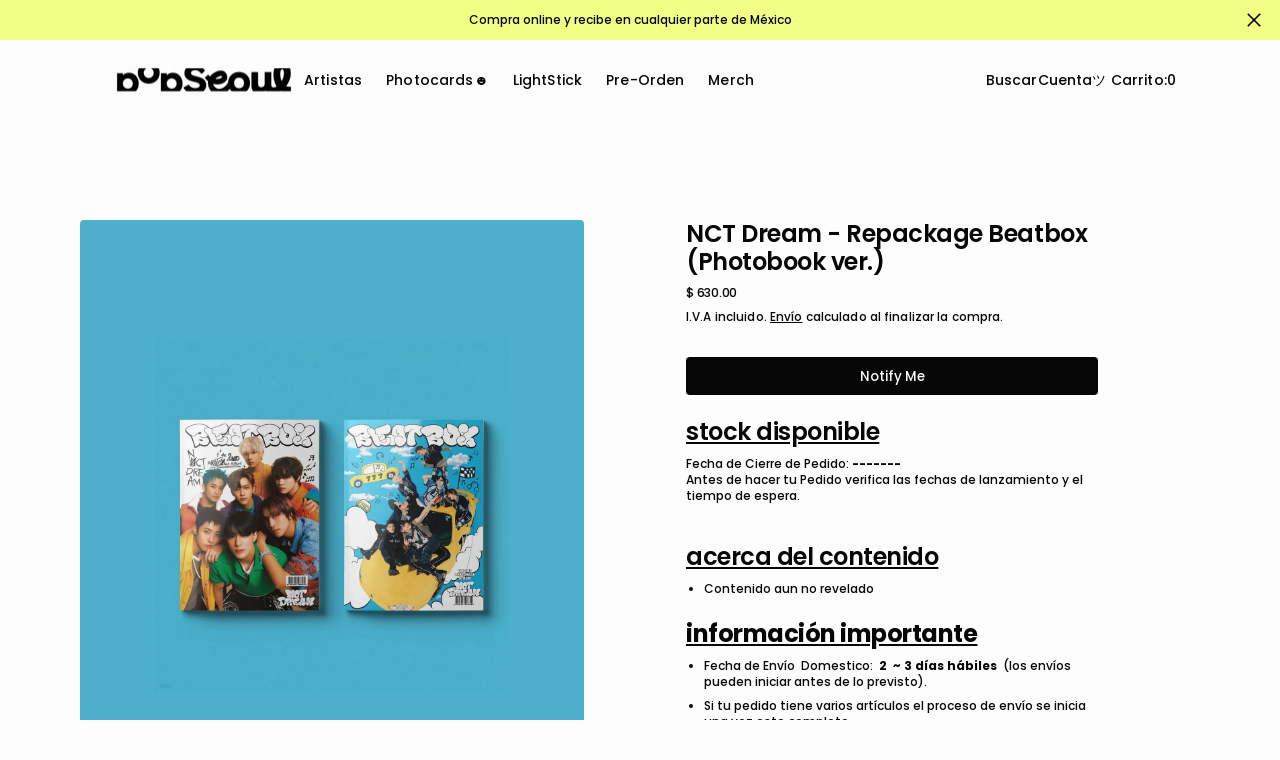

--- FILE ---
content_type: text/html; charset=utf-8
request_url: https://popseoulmedia.com/products/nct-dream-repackage-beatbox-photobook-ver
body_size: 29815
content:
<!doctype html>
<html
	class="no-js"
	data-scheme="light"
	lang="es"
>
	<head>
		<meta charset="utf-8">
		<meta http-equiv="X-UA-Compatible" content="IE=edge">
		<meta name="viewport" content="width=device-width,initial-scale=1">
		<meta name="theme-color" content="">
		<link rel="canonical" href="https://popseoulmedia.com/products/nct-dream-repackage-beatbox-photobook-ver">
		<link rel="preconnect" href="https://cdn.shopify.com" crossorigin><link rel="preconnect" href="https://fonts.shopifycdn.com" crossorigin><title>NCT Dream - Repackage Beatbox (Photobook ver.)</title>

		
			<meta name="description" content="stock disponible Fecha de Cierre de Pedido: ------- Antes de hacer tu Pedido verifica las fechas de lanzamiento y el tiempo de espera.  acerca del contenido Contenido aun no revelado información importante Fecha de Envío  Domestico:  2  ~ 3 días hábiles  (los envíos pueden iniciar antes de lo previsto). Si tu pedido ti">
		

		

<meta property="og:site_name" content="PopSeoul">
<meta property="og:url" content="https://popseoulmedia.com/products/nct-dream-repackage-beatbox-photobook-ver">
<meta property="og:title" content="NCT Dream - Repackage Beatbox (Photobook ver.)">
<meta property="og:type" content="product">
<meta property="og:description" content="stock disponible Fecha de Cierre de Pedido: ------- Antes de hacer tu Pedido verifica las fechas de lanzamiento y el tiempo de espera.  acerca del contenido Contenido aun no revelado información importante Fecha de Envío  Domestico:  2  ~ 3 días hábiles  (los envíos pueden iniciar antes de lo previsto). Si tu pedido ti"><meta property="og:image" content="http://popseoulmedia.com/cdn/shop/files/00_05_0886b4dd-bc9a-4a9c-a31a-63ba6ada6b9c.jpg?v=1726878604">
  <meta property="og:image:secure_url" content="https://popseoulmedia.com/cdn/shop/files/00_05_0886b4dd-bc9a-4a9c-a31a-63ba6ada6b9c.jpg?v=1726878604">
  <meta property="og:image:width" content="1570">
  <meta property="og:image:height" content="1838"><meta property="og:price:amount" content="630.00">
  <meta property="og:price:currency" content="MXN"><meta name="twitter:site" content="@https://x.com/PopSeoulMedia"><meta name="twitter:card" content="summary_large_image">
<meta name="twitter:title" content="NCT Dream - Repackage Beatbox (Photobook ver.)">
<meta name="twitter:description" content="stock disponible Fecha de Cierre de Pedido: ------- Antes de hacer tu Pedido verifica las fechas de lanzamiento y el tiempo de espera.  acerca del contenido Contenido aun no revelado información importante Fecha de Envío  Domestico:  2  ~ 3 días hábiles  (los envíos pueden iniciar antes de lo previsto). Si tu pedido ti">


		<script src="//popseoulmedia.com/cdn/shop/t/65/assets/constants.js?v=57430444635880596041738267799" defer="defer"></script>
		<script src="//popseoulmedia.com/cdn/shop/t/65/assets/pubsub.js?v=2921868252632587581738267800" defer="defer"></script>
		<script src="//popseoulmedia.com/cdn/shop/t/65/assets/global.js?v=164488029194830000161738267799" defer="defer"></script>

		<script src="//popseoulmedia.com/cdn/shop/t/65/assets/quick-add.js?v=54818878349442401271738267800" defer="defer"></script>
		<script src="//popseoulmedia.com/cdn/shop/t/65/assets/product-form.js?v=102495761108940121331738267800" defer="defer"></script>

		<script>window.performance && window.performance.mark && window.performance.mark('shopify.content_for_header.start');</script><meta name="google-site-verification" content="Vel5WXAeg5JLvrGQjgfNkpt6Z6rjWl_ZVzSJe7gDTLQ">
<meta id="shopify-digital-wallet" name="shopify-digital-wallet" content="/3757506624/digital_wallets/dialog">
<meta name="shopify-checkout-api-token" content="07077bd793c3a4df26fbea4efbc57f16">
<meta id="in-context-paypal-metadata" data-shop-id="3757506624" data-venmo-supported="false" data-environment="production" data-locale="es_ES" data-paypal-v4="true" data-currency="MXN">
<link rel="alternate" type="application/json+oembed" href="https://popseoulmedia.com/products/nct-dream-repackage-beatbox-photobook-ver.oembed">
<script async="async" src="/checkouts/internal/preloads.js?locale=es-MX"></script>
<script id="shopify-features" type="application/json">{"accessToken":"07077bd793c3a4df26fbea4efbc57f16","betas":["rich-media-storefront-analytics"],"domain":"popseoulmedia.com","predictiveSearch":true,"shopId":3757506624,"locale":"es"}</script>
<script>var Shopify = Shopify || {};
Shopify.shop = "popseoul.myshopify.com";
Shopify.locale = "es";
Shopify.currency = {"active":"MXN","rate":"1.0"};
Shopify.country = "MX";
Shopify.theme = {"name":"Outsiders","id":147102793966,"schema_name":"Outsiders","schema_version":"1.0.4","theme_store_id":2896,"role":"main"};
Shopify.theme.handle = "null";
Shopify.theme.style = {"id":null,"handle":null};
Shopify.cdnHost = "popseoulmedia.com/cdn";
Shopify.routes = Shopify.routes || {};
Shopify.routes.root = "/";</script>
<script type="module">!function(o){(o.Shopify=o.Shopify||{}).modules=!0}(window);</script>
<script>!function(o){function n(){var o=[];function n(){o.push(Array.prototype.slice.apply(arguments))}return n.q=o,n}var t=o.Shopify=o.Shopify||{};t.loadFeatures=n(),t.autoloadFeatures=n()}(window);</script>
<script id="shop-js-analytics" type="application/json">{"pageType":"product"}</script>
<script defer="defer" async type="module" src="//popseoulmedia.com/cdn/shopifycloud/shop-js/modules/v2/client.init-shop-cart-sync_-aut3ZVe.es.esm.js"></script>
<script defer="defer" async type="module" src="//popseoulmedia.com/cdn/shopifycloud/shop-js/modules/v2/chunk.common_jR-HGkUL.esm.js"></script>
<script type="module">
  await import("//popseoulmedia.com/cdn/shopifycloud/shop-js/modules/v2/client.init-shop-cart-sync_-aut3ZVe.es.esm.js");
await import("//popseoulmedia.com/cdn/shopifycloud/shop-js/modules/v2/chunk.common_jR-HGkUL.esm.js");

  window.Shopify.SignInWithShop?.initShopCartSync?.({"fedCMEnabled":true,"windoidEnabled":true});

</script>
<script>(function() {
  var isLoaded = false;
  function asyncLoad() {
    if (isLoaded) return;
    isLoaded = true;
    var urls = ["https:\/\/s3.amazonaws.com\/conektaapi\/v1.0.0\/js\/conekta_shopify.js?shop=popseoul.myshopify.com"];
    for (var i = 0; i < urls.length; i++) {
      var s = document.createElement('script');
      s.type = 'text/javascript';
      s.async = true;
      s.src = urls[i];
      var x = document.getElementsByTagName('script')[0];
      x.parentNode.insertBefore(s, x);
    }
  };
  if(window.attachEvent) {
    window.attachEvent('onload', asyncLoad);
  } else {
    window.addEventListener('load', asyncLoad, false);
  }
})();</script>
<script id="__st">var __st={"a":3757506624,"offset":-21600,"reqid":"3480f199-0171-4b48-860e-eadf461fe079-1768940988","pageurl":"popseoulmedia.com\/products\/nct-dream-repackage-beatbox-photobook-ver","u":"2e33c214d268","p":"product","rtyp":"product","rid":7694490763502};</script>
<script>window.ShopifyPaypalV4VisibilityTracking = true;</script>
<script id="captcha-bootstrap">!function(){'use strict';const t='contact',e='account',n='new_comment',o=[[t,t],['blogs',n],['comments',n],[t,'customer']],c=[[e,'customer_login'],[e,'guest_login'],[e,'recover_customer_password'],[e,'create_customer']],r=t=>t.map((([t,e])=>`form[action*='/${t}']:not([data-nocaptcha='true']) input[name='form_type'][value='${e}']`)).join(','),a=t=>()=>t?[...document.querySelectorAll(t)].map((t=>t.form)):[];function s(){const t=[...o],e=r(t);return a(e)}const i='password',u='form_key',d=['recaptcha-v3-token','g-recaptcha-response','h-captcha-response',i],f=()=>{try{return window.sessionStorage}catch{return}},m='__shopify_v',_=t=>t.elements[u];function p(t,e,n=!1){try{const o=window.sessionStorage,c=JSON.parse(o.getItem(e)),{data:r}=function(t){const{data:e,action:n}=t;return t[m]||n?{data:e,action:n}:{data:t,action:n}}(c);for(const[e,n]of Object.entries(r))t.elements[e]&&(t.elements[e].value=n);n&&o.removeItem(e)}catch(o){console.error('form repopulation failed',{error:o})}}const l='form_type',E='cptcha';function T(t){t.dataset[E]=!0}const w=window,h=w.document,L='Shopify',v='ce_forms',y='captcha';let A=!1;((t,e)=>{const n=(g='f06e6c50-85a8-45c8-87d0-21a2b65856fe',I='https://cdn.shopify.com/shopifycloud/storefront-forms-hcaptcha/ce_storefront_forms_captcha_hcaptcha.v1.5.2.iife.js',D={infoText:'Protegido por hCaptcha',privacyText:'Privacidad',termsText:'Términos'},(t,e,n)=>{const o=w[L][v],c=o.bindForm;if(c)return c(t,g,e,D).then(n);var r;o.q.push([[t,g,e,D],n]),r=I,A||(h.body.append(Object.assign(h.createElement('script'),{id:'captcha-provider',async:!0,src:r})),A=!0)});var g,I,D;w[L]=w[L]||{},w[L][v]=w[L][v]||{},w[L][v].q=[],w[L][y]=w[L][y]||{},w[L][y].protect=function(t,e){n(t,void 0,e),T(t)},Object.freeze(w[L][y]),function(t,e,n,w,h,L){const[v,y,A,g]=function(t,e,n){const i=e?o:[],u=t?c:[],d=[...i,...u],f=r(d),m=r(i),_=r(d.filter((([t,e])=>n.includes(e))));return[a(f),a(m),a(_),s()]}(w,h,L),I=t=>{const e=t.target;return e instanceof HTMLFormElement?e:e&&e.form},D=t=>v().includes(t);t.addEventListener('submit',(t=>{const e=I(t);if(!e)return;const n=D(e)&&!e.dataset.hcaptchaBound&&!e.dataset.recaptchaBound,o=_(e),c=g().includes(e)&&(!o||!o.value);(n||c)&&t.preventDefault(),c&&!n&&(function(t){try{if(!f())return;!function(t){const e=f();if(!e)return;const n=_(t);if(!n)return;const o=n.value;o&&e.removeItem(o)}(t);const e=Array.from(Array(32),(()=>Math.random().toString(36)[2])).join('');!function(t,e){_(t)||t.append(Object.assign(document.createElement('input'),{type:'hidden',name:u})),t.elements[u].value=e}(t,e),function(t,e){const n=f();if(!n)return;const o=[...t.querySelectorAll(`input[type='${i}']`)].map((({name:t})=>t)),c=[...d,...o],r={};for(const[a,s]of new FormData(t).entries())c.includes(a)||(r[a]=s);n.setItem(e,JSON.stringify({[m]:1,action:t.action,data:r}))}(t,e)}catch(e){console.error('failed to persist form',e)}}(e),e.submit())}));const S=(t,e)=>{t&&!t.dataset[E]&&(n(t,e.some((e=>e===t))),T(t))};for(const o of['focusin','change'])t.addEventListener(o,(t=>{const e=I(t);D(e)&&S(e,y())}));const B=e.get('form_key'),M=e.get(l),P=B&&M;t.addEventListener('DOMContentLoaded',(()=>{const t=y();if(P)for(const e of t)e.elements[l].value===M&&p(e,B);[...new Set([...A(),...v().filter((t=>'true'===t.dataset.shopifyCaptcha))])].forEach((e=>S(e,t)))}))}(h,new URLSearchParams(w.location.search),n,t,e,['guest_login'])})(!0,!0)}();</script>
<script integrity="sha256-4kQ18oKyAcykRKYeNunJcIwy7WH5gtpwJnB7kiuLZ1E=" data-source-attribution="shopify.loadfeatures" defer="defer" src="//popseoulmedia.com/cdn/shopifycloud/storefront/assets/storefront/load_feature-a0a9edcb.js" crossorigin="anonymous"></script>
<script data-source-attribution="shopify.dynamic_checkout.dynamic.init">var Shopify=Shopify||{};Shopify.PaymentButton=Shopify.PaymentButton||{isStorefrontPortableWallets:!0,init:function(){window.Shopify.PaymentButton.init=function(){};var t=document.createElement("script");t.src="https://popseoulmedia.com/cdn/shopifycloud/portable-wallets/latest/portable-wallets.es.js",t.type="module",document.head.appendChild(t)}};
</script>
<script data-source-attribution="shopify.dynamic_checkout.buyer_consent">
  function portableWalletsHideBuyerConsent(e){var t=document.getElementById("shopify-buyer-consent"),n=document.getElementById("shopify-subscription-policy-button");t&&n&&(t.classList.add("hidden"),t.setAttribute("aria-hidden","true"),n.removeEventListener("click",e))}function portableWalletsShowBuyerConsent(e){var t=document.getElementById("shopify-buyer-consent"),n=document.getElementById("shopify-subscription-policy-button");t&&n&&(t.classList.remove("hidden"),t.removeAttribute("aria-hidden"),n.addEventListener("click",e))}window.Shopify?.PaymentButton&&(window.Shopify.PaymentButton.hideBuyerConsent=portableWalletsHideBuyerConsent,window.Shopify.PaymentButton.showBuyerConsent=portableWalletsShowBuyerConsent);
</script>
<script data-source-attribution="shopify.dynamic_checkout.cart.bootstrap">document.addEventListener("DOMContentLoaded",(function(){function t(){return document.querySelector("shopify-accelerated-checkout-cart, shopify-accelerated-checkout")}if(t())Shopify.PaymentButton.init();else{new MutationObserver((function(e,n){t()&&(Shopify.PaymentButton.init(),n.disconnect())})).observe(document.body,{childList:!0,subtree:!0})}}));
</script>
<link id="shopify-accelerated-checkout-styles" rel="stylesheet" media="screen" href="https://popseoulmedia.com/cdn/shopifycloud/portable-wallets/latest/accelerated-checkout-backwards-compat.css" crossorigin="anonymous">
<style id="shopify-accelerated-checkout-cart">
        #shopify-buyer-consent {
  margin-top: 1em;
  display: inline-block;
  width: 100%;
}

#shopify-buyer-consent.hidden {
  display: none;
}

#shopify-subscription-policy-button {
  background: none;
  border: none;
  padding: 0;
  text-decoration: underline;
  font-size: inherit;
  cursor: pointer;
}

#shopify-subscription-policy-button::before {
  box-shadow: none;
}

      </style>
<script id="sections-script" data-sections="main-product,product-recommendations,header,footer" defer="defer" src="//popseoulmedia.com/cdn/shop/t/65/compiled_assets/scripts.js?v=15419"></script>
<script>window.performance && window.performance.mark && window.performance.mark('shopify.content_for_header.end');</script>

		

<style data-shopify>
	@font-face {
  font-family: Poppins;
  font-weight: 500;
  font-style: normal;
  font-display: swap;
  src: url("//popseoulmedia.com/cdn/fonts/poppins/poppins_n5.ad5b4b72b59a00358afc706450c864c3c8323842.woff2") format("woff2"),
       url("//popseoulmedia.com/cdn/fonts/poppins/poppins_n5.33757fdf985af2d24b32fcd84c9a09224d4b2c39.woff") format("woff");
}

	@font-face {
  font-family: Poppins;
  font-weight: 600;
  font-style: normal;
  font-display: swap;
  src: url("//popseoulmedia.com/cdn/fonts/poppins/poppins_n6.aa29d4918bc243723d56b59572e18228ed0786f6.woff2") format("woff2"),
       url("//popseoulmedia.com/cdn/fonts/poppins/poppins_n6.5f815d845fe073750885d5b7e619ee00e8111208.woff") format("woff");
}

	@font-face {
  font-family: Poppins;
  font-weight: 500;
  font-style: normal;
  font-display: swap;
  src: url("//popseoulmedia.com/cdn/fonts/poppins/poppins_n5.ad5b4b72b59a00358afc706450c864c3c8323842.woff2") format("woff2"),
       url("//popseoulmedia.com/cdn/fonts/poppins/poppins_n5.33757fdf985af2d24b32fcd84c9a09224d4b2c39.woff") format("woff");
}

	@font-face {
  font-family: Poppins;
  font-weight: 500;
  font-style: normal;
  font-display: swap;
  src: url("//popseoulmedia.com/cdn/fonts/poppins/poppins_n5.ad5b4b72b59a00358afc706450c864c3c8323842.woff2") format("woff2"),
       url("//popseoulmedia.com/cdn/fonts/poppins/poppins_n5.33757fdf985af2d24b32fcd84c9a09224d4b2c39.woff") format("woff");
}

	@font-face {
  font-family: Poppins;
  font-weight: 300;
  font-style: normal;
  font-display: swap;
  src: url("//popseoulmedia.com/cdn/fonts/poppins/poppins_n3.05f58335c3209cce17da4f1f1ab324ebe2982441.woff2") format("woff2"),
       url("//popseoulmedia.com/cdn/fonts/poppins/poppins_n3.6971368e1f131d2c8ff8e3a44a36b577fdda3ff5.woff") format("woff");
}

	@font-face {
  font-family: Poppins;
  font-weight: 400;
  font-style: normal;
  font-display: swap;
  src: url("//popseoulmedia.com/cdn/fonts/poppins/poppins_n4.0ba78fa5af9b0e1a374041b3ceaadf0a43b41362.woff2") format("woff2"),
       url("//popseoulmedia.com/cdn/fonts/poppins/poppins_n4.214741a72ff2596839fc9760ee7a770386cf16ca.woff") format("woff");
}

	@font-face {
  font-family: Poppins;
  font-weight: 500;
  font-style: normal;
  font-display: swap;
  src: url("//popseoulmedia.com/cdn/fonts/poppins/poppins_n5.ad5b4b72b59a00358afc706450c864c3c8323842.woff2") format("woff2"),
       url("//popseoulmedia.com/cdn/fonts/poppins/poppins_n5.33757fdf985af2d24b32fcd84c9a09224d4b2c39.woff") format("woff");
}

	@font-face {
  font-family: Poppins;
  font-weight: 700;
  font-style: normal;
  font-display: swap;
  src: url("//popseoulmedia.com/cdn/fonts/poppins/poppins_n7.56758dcf284489feb014a026f3727f2f20a54626.woff2") format("woff2"),
       url("//popseoulmedia.com/cdn/fonts/poppins/poppins_n7.f34f55d9b3d3205d2cd6f64955ff4b36f0cfd8da.woff") format("woff");
}

	@font-face {
  font-family: Poppins;
  font-weight: 700;
  font-style: normal;
  font-display: swap;
  src: url("//popseoulmedia.com/cdn/fonts/poppins/poppins_n7.56758dcf284489feb014a026f3727f2f20a54626.woff2") format("woff2"),
       url("//popseoulmedia.com/cdn/fonts/poppins/poppins_n7.f34f55d9b3d3205d2cd6f64955ff4b36f0cfd8da.woff") format("woff");
}

	@font-face {
  font-family: Poppins;
  font-weight: 500;
  font-style: italic;
  font-display: swap;
  src: url("//popseoulmedia.com/cdn/fonts/poppins/poppins_i5.6acfce842c096080e34792078ef3cb7c3aad24d4.woff2") format("woff2"),
       url("//popseoulmedia.com/cdn/fonts/poppins/poppins_i5.a49113e4fe0ad7fd7716bd237f1602cbec299b3c.woff") format("woff");
}

	@font-face {
  font-family: Poppins;
  font-weight: 600;
  font-style: italic;
  font-display: swap;
  src: url("//popseoulmedia.com/cdn/fonts/poppins/poppins_i6.bb8044d6203f492888d626dafda3c2999253e8e9.woff2") format("woff2"),
       url("//popseoulmedia.com/cdn/fonts/poppins/poppins_i6.e233dec1a61b1e7dead9f920159eda42280a02c3.woff") format("woff");
}

	@font-face {
  font-family: Poppins;
  font-weight: 700;
  font-style: italic;
  font-display: swap;
  src: url("//popseoulmedia.com/cdn/fonts/poppins/poppins_i7.42fd71da11e9d101e1e6c7932199f925f9eea42d.woff2") format("woff2"),
       url("//popseoulmedia.com/cdn/fonts/poppins/poppins_i7.ec8499dbd7616004e21155106d13837fff4cf556.woff") format("woff");
}

	@font-face {
  font-family: Poppins;
  font-weight: 900;
  font-style: normal;
  font-display: swap;
  src: url("//popseoulmedia.com/cdn/fonts/poppins/poppins_n9.eb6b9ef01b62e777a960bfd02fc9fb4918cd3eab.woff2") format("woff2"),
       url("//popseoulmedia.com/cdn/fonts/poppins/poppins_n9.6501a5bd018e348b6d5d6e8c335f9e7d32a80c36.woff") format("woff");
}


	
		:root,
		[data-scheme=light] .color-background-1 {
			--color-background: 253,253,253;
--color-background-secondary: 242,255,135;

	--gradient-background: #fdfdfd;

--color-foreground: 6, 6, 6;
--color-foreground-secondary: 6, 6, 6;
--color-foreground-title: 6, 6, 6;
--menu-shadow-color: var(--color-foreground);
--color-button-text: 253, 253, 253;
--color-button-text-hover: 253, 253, 253;
--color-button: 6, 6, 6;
--color-button-hover: 95, 95, 95;

--color-button-secondary: 131, 124, 255;
--color-button-secondary-hover: 131, 118, 99;
--color-button-secondary-text: 6, 6, 6;
--color-button-secondary-text-hover: 255, 255, 255;

--color-button-tertiary-text: 6, 6, 6;
--color-button-tertiary-text-hover: 6, 6, 6;

--color-overlay: 6, 6, 6;
--color-border-input: 231, 231, 231;
--color-border-input-hover: 231, 231, 231;
--color-background-input: 245, 245, 245;
--color-background-input-hover: 250, 250, 250;
--color-border: 95, 95, 95;
--color-accent: 6, 6, 6;
--color-emphasis: 131, 124, 255;

--color-badge-background: 6, 6, 6;
--color-badge-text: 253, 253, 253;

--color-badge-sale-background: 6, 6, 6;
--color-badge-sale-text: 253, 253, 253;
--color-badge-soldout-background: 6, 6, 6;
--color-badge-soldout-text: 204, 204, 204;
--color-badge-custom-background: 253, 253, 253;
--color-badge-custom-text: 6, 6, 6;

--color-pagination-text: 6, 6, 6;
--color-pagination-background: 245, 245, 245;
--color-pagination-border: 240, 240, 240;
--color-pagination-active-text: 253, 253, 253;
--color-pagination-active-background: 6, 6, 6;
--color-pagination-active-border: 6, 6, 6;
		}
		@media (prefers-color-scheme: light) {
			:root,
			[data-scheme=auto] .color-background-1 {
				--color-background: 253,253,253;
--color-background-secondary: 242,255,135;

	--gradient-background: #fdfdfd;

--color-foreground: 6, 6, 6;
--color-foreground-secondary: 6, 6, 6;
--color-foreground-title: 6, 6, 6;
--menu-shadow-color: var(--color-foreground);
--color-button-text: 253, 253, 253;
--color-button-text-hover: 253, 253, 253;
--color-button: 6, 6, 6;
--color-button-hover: 95, 95, 95;

--color-button-secondary: 131, 124, 255;
--color-button-secondary-hover: 131, 118, 99;
--color-button-secondary-text: 6, 6, 6;
--color-button-secondary-text-hover: 255, 255, 255;

--color-button-tertiary-text: 6, 6, 6;
--color-button-tertiary-text-hover: 6, 6, 6;

--color-overlay: 6, 6, 6;
--color-border-input: 231, 231, 231;
--color-border-input-hover: 231, 231, 231;
--color-background-input: 245, 245, 245;
--color-background-input-hover: 250, 250, 250;
--color-border: 95, 95, 95;
--color-accent: 6, 6, 6;
--color-emphasis: 131, 124, 255;

--color-badge-background: 6, 6, 6;
--color-badge-text: 253, 253, 253;

--color-badge-sale-background: 6, 6, 6;
--color-badge-sale-text: 253, 253, 253;
--color-badge-soldout-background: 6, 6, 6;
--color-badge-soldout-text: 204, 204, 204;
--color-badge-custom-background: 253, 253, 253;
--color-badge-custom-text: 6, 6, 6;

--color-pagination-text: 6, 6, 6;
--color-pagination-background: 245, 245, 245;
--color-pagination-border: 240, 240, 240;
--color-pagination-active-text: 253, 253, 253;
--color-pagination-active-background: 6, 6, 6;
--color-pagination-active-border: 6, 6, 6;
			}
		}
		[data-scheme=dark],
			.color-inverse,
		[data-scheme=dark] .color-background-1 {
			
	--color-background: 30, 30, 30;
	--color-background-secondary: 16, 16, 16;
	--color-border-input: 44, 44, 44;
	--color-border-input-hover: 48, 48, 48;
	--color-background-input: 44, 44, 44;
	--color-background-input-hover: 48, 48, 48;


	--gradient-background: rgb(var(--color-background));

--color-overlay: 31, 31, 31;
--color-foreground: 255, 255, 255;
--color-foreground-secondary: 255, 255, 255;
--color-foreground-title: 255, 255, 255;
--color-border: 245, 245, 245;
--color-link: 229, 229, 229;
--alpha-link: 0.5;
--color-button: 10, 10, 10;
--color-button-hover: 15, 15, 15;
--color-button-text: 255, 255, 255;
--color-button-text-hover: 255, 255, 255;
--color-button-secondary: 60, 60, 60;
--color-button-secondary-hover: 65, 65, 65;
--color-button-secondary-text: 255, 255, 255;
--color-button-secondary-text-hover: 255, 255, 255;
--color-button-tertiary: 15, 15, 15;
--color-button-tertiary-hover: 20, 20, 20;
--color-button-tertiary-text: 255, 255, 255;
--color-button-tertiary-text-hover: 255, 255, 255;
--alpha-button-background: 1;
--alpha-button-border: 1;
--color-social: 255, 255, 255;
--color-placeholder-input: 255, 255, 255;
--color-card-price-new: 229, 229, 229;
--color-card-price-old: 169, 169, 169;
--color-error-background: 0, 0, 0;
--color-title-text: 255, 255, 255;
--color-accent : 180, 180, 180;
--menu-shadow-color: 0, 0, 0;
--menu-shadow-alpha: 0.3;
--swiper-navigation-color: rgb(var(--color-foreground));
--swiper-pagination-color : rgb(var(--color-foreground));


		}
		@media (prefers-color-scheme: dark) {
			[data-scheme=auto],
			[data-scheme=auto] .color-background-1 {
				
	--color-background: 30, 30, 30;
	--color-background-secondary: 16, 16, 16;
	--color-border-input: 44, 44, 44;
	--color-border-input-hover: 48, 48, 48;
	--color-background-input: 44, 44, 44;
	--color-background-input-hover: 48, 48, 48;


	--gradient-background: rgb(var(--color-background));

--color-overlay: 31, 31, 31;
--color-foreground: 255, 255, 255;
--color-foreground-secondary: 255, 255, 255;
--color-foreground-title: 255, 255, 255;
--color-border: 245, 245, 245;
--color-link: 229, 229, 229;
--alpha-link: 0.5;
--color-button: 10, 10, 10;
--color-button-hover: 15, 15, 15;
--color-button-text: 255, 255, 255;
--color-button-text-hover: 255, 255, 255;
--color-button-secondary: 60, 60, 60;
--color-button-secondary-hover: 65, 65, 65;
--color-button-secondary-text: 255, 255, 255;
--color-button-secondary-text-hover: 255, 255, 255;
--color-button-tertiary: 15, 15, 15;
--color-button-tertiary-hover: 20, 20, 20;
--color-button-tertiary-text: 255, 255, 255;
--color-button-tertiary-text-hover: 255, 255, 255;
--alpha-button-background: 1;
--alpha-button-border: 1;
--color-social: 255, 255, 255;
--color-placeholder-input: 255, 255, 255;
--color-card-price-new: 229, 229, 229;
--color-card-price-old: 169, 169, 169;
--color-error-background: 0, 0, 0;
--color-title-text: 255, 255, 255;
--color-accent : 180, 180, 180;
--menu-shadow-color: 0, 0, 0;
--menu-shadow-alpha: 0.3;
--swiper-navigation-color: rgb(var(--color-foreground));
--swiper-pagination-color : rgb(var(--color-foreground));


			}
		}

	
		
		[data-scheme=light] .color-background-2 {
			--color-background: 6,6,6;
--color-background-secondary: 242,255,135;

	--gradient-background: #060606;

--color-foreground: 253, 253, 253;
--color-foreground-secondary: 253, 253, 253;
--color-foreground-title: 253, 253, 253;
--menu-shadow-color: var(--color-foreground);
--color-button-text: 6, 6, 6;
--color-button-text-hover: 6, 6, 6;
--color-button: 245, 245, 245;
--color-button-hover: 221, 221, 221;

--color-button-secondary: 152, 140, 99;
--color-button-secondary-hover: 180, 155, 118;
--color-button-secondary-text: 255, 255, 255;
--color-button-secondary-text-hover: 255, 255, 255;

--color-button-tertiary-text: 245, 245, 245;
--color-button-tertiary-text-hover: 245, 245, 245;

--color-overlay: 20, 20, 20;
--color-border-input: 255, 255, 255;
--color-border-input-hover: 255, 255, 255;
--color-background-input: 255, 255, 255;
--color-background-input-hover: 251, 251, 251;
--color-border: 234, 234, 234;
--color-accent: 255, 255, 255;
--color-emphasis: 125, 57, 236;

--color-badge-background: 6, 6, 6;
--color-badge-text: 253, 253, 253;

--color-badge-sale-background: 6, 6, 6;
--color-badge-sale-text: 253, 253, 253;
--color-badge-soldout-background: 6, 6, 6;
--color-badge-soldout-text: 204, 204, 204;
--color-badge-custom-background: 253, 253, 253;
--color-badge-custom-text: 6, 6, 6;

--color-pagination-text: 6, 6, 6;
--color-pagination-background: 245, 245, 245;
--color-pagination-border: 240, 240, 240;
--color-pagination-active-text: 253, 253, 253;
--color-pagination-active-background: 6, 6, 6;
--color-pagination-active-border: 6, 6, 6;
		}
		@media (prefers-color-scheme: light) {
			
			[data-scheme=auto] .color-background-2 {
				--color-background: 6,6,6;
--color-background-secondary: 242,255,135;

	--gradient-background: #060606;

--color-foreground: 253, 253, 253;
--color-foreground-secondary: 253, 253, 253;
--color-foreground-title: 253, 253, 253;
--menu-shadow-color: var(--color-foreground);
--color-button-text: 6, 6, 6;
--color-button-text-hover: 6, 6, 6;
--color-button: 245, 245, 245;
--color-button-hover: 221, 221, 221;

--color-button-secondary: 152, 140, 99;
--color-button-secondary-hover: 180, 155, 118;
--color-button-secondary-text: 255, 255, 255;
--color-button-secondary-text-hover: 255, 255, 255;

--color-button-tertiary-text: 245, 245, 245;
--color-button-tertiary-text-hover: 245, 245, 245;

--color-overlay: 20, 20, 20;
--color-border-input: 255, 255, 255;
--color-border-input-hover: 255, 255, 255;
--color-background-input: 255, 255, 255;
--color-background-input-hover: 251, 251, 251;
--color-border: 234, 234, 234;
--color-accent: 255, 255, 255;
--color-emphasis: 125, 57, 236;

--color-badge-background: 6, 6, 6;
--color-badge-text: 253, 253, 253;

--color-badge-sale-background: 6, 6, 6;
--color-badge-sale-text: 253, 253, 253;
--color-badge-soldout-background: 6, 6, 6;
--color-badge-soldout-text: 204, 204, 204;
--color-badge-custom-background: 253, 253, 253;
--color-badge-custom-text: 6, 6, 6;

--color-pagination-text: 6, 6, 6;
--color-pagination-background: 245, 245, 245;
--color-pagination-border: 240, 240, 240;
--color-pagination-active-text: 253, 253, 253;
--color-pagination-active-background: 6, 6, 6;
--color-pagination-active-border: 6, 6, 6;
			}
		}
		
		[data-scheme=dark] .color-background-2 {
			
	--color-background: 44, 44, 44;
	--color-background-secondary: 31, 31, 31;
	--color-border-input: 35, 35, 35;
	--color-border-input-hover: 37, 37, 37;
	--color-background-input: 35, 35, 35;
	--color-background-input-hover:  37, 37, 37;


	--gradient-background: rgb(var(--color-background));

--color-overlay: 31, 31, 31;
--color-foreground: 255, 255, 255;
--color-foreground-secondary: 255, 255, 255;
--color-foreground-title: 255, 255, 255;
--color-border: 245, 245, 245;
--color-link: 229, 229, 229;
--alpha-link: 0.5;
--color-button: 10, 10, 10;
--color-button-hover: 15, 15, 15;
--color-button-text: 255, 255, 255;
--color-button-text-hover: 255, 255, 255;
--color-button-secondary: 60, 60, 60;
--color-button-secondary-hover: 65, 65, 65;
--color-button-secondary-text: 255, 255, 255;
--color-button-secondary-text-hover: 255, 255, 255;
--color-button-tertiary: 15, 15, 15;
--color-button-tertiary-hover: 20, 20, 20;
--color-button-tertiary-text: 255, 255, 255;
--color-button-tertiary-text-hover: 255, 255, 255;
--alpha-button-background: 1;
--alpha-button-border: 1;
--color-social: 255, 255, 255;
--color-placeholder-input: 255, 255, 255;
--color-card-price-new: 229, 229, 229;
--color-card-price-old: 169, 169, 169;
--color-error-background: 0, 0, 0;
--color-title-text: 255, 255, 255;
--color-accent : 180, 180, 180;
--menu-shadow-color: 0, 0, 0;
--menu-shadow-alpha: 0.3;
--swiper-navigation-color: rgb(var(--color-foreground));
--swiper-pagination-color : rgb(var(--color-foreground));


		}
		@media (prefers-color-scheme: dark) {
			
			[data-scheme=auto] .color-background-2 {
				
	--color-background: 44, 44, 44;
	--color-background-secondary: 31, 31, 31;
	--color-border-input: 35, 35, 35;
	--color-border-input-hover: 37, 37, 37;
	--color-background-input: 35, 35, 35;
	--color-background-input-hover:  37, 37, 37;


	--gradient-background: rgb(var(--color-background));

--color-overlay: 31, 31, 31;
--color-foreground: 255, 255, 255;
--color-foreground-secondary: 255, 255, 255;
--color-foreground-title: 255, 255, 255;
--color-border: 245, 245, 245;
--color-link: 229, 229, 229;
--alpha-link: 0.5;
--color-button: 10, 10, 10;
--color-button-hover: 15, 15, 15;
--color-button-text: 255, 255, 255;
--color-button-text-hover: 255, 255, 255;
--color-button-secondary: 60, 60, 60;
--color-button-secondary-hover: 65, 65, 65;
--color-button-secondary-text: 255, 255, 255;
--color-button-secondary-text-hover: 255, 255, 255;
--color-button-tertiary: 15, 15, 15;
--color-button-tertiary-hover: 20, 20, 20;
--color-button-tertiary-text: 255, 255, 255;
--color-button-tertiary-text-hover: 255, 255, 255;
--alpha-button-background: 1;
--alpha-button-border: 1;
--color-social: 255, 255, 255;
--color-placeholder-input: 255, 255, 255;
--color-card-price-new: 229, 229, 229;
--color-card-price-old: 169, 169, 169;
--color-error-background: 0, 0, 0;
--color-title-text: 255, 255, 255;
--color-accent : 180, 180, 180;
--menu-shadow-color: 0, 0, 0;
--menu-shadow-alpha: 0.3;
--swiper-navigation-color: rgb(var(--color-foreground));
--swiper-pagination-color : rgb(var(--color-foreground));


			}
		}

	
		
		[data-scheme=light] .color-background-3 {
			--color-background: 175,159,255;
--color-background-secondary: 244,238,233;

	--gradient-background: #af9fff;

--color-foreground: 253, 253, 253;
--color-foreground-secondary: 253, 253, 253;
--color-foreground-title: 253, 253, 253;
--menu-shadow-color: var(--color-foreground);
--color-button-text: 255, 255, 255;
--color-button-text-hover: 255, 255, 255;
--color-button: 23, 50, 78;
--color-button-hover: 8, 25, 43;

--color-button-secondary: 152, 140, 99;
--color-button-secondary-hover: 131, 118, 99;
--color-button-secondary-text: 255, 255, 255;
--color-button-secondary-text-hover: 255, 255, 255;

--color-button-tertiary-text: 23, 50, 78;
--color-button-tertiary-text-hover: 23, 50, 78;

--color-overlay: 20, 20, 20;
--color-border-input: 219, 216, 207;
--color-border-input-hover: 219, 216, 207;
--color-background-input: 244, 238, 233;
--color-background-input-hover: 244, 238, 233;
--color-border: 219, 216, 207;
--color-accent: 152, 140, 99;
--color-emphasis: 234, 22, 22;

--color-badge-background: 6, 6, 6;
--color-badge-text: 253, 253, 253;

--color-badge-sale-background: 6, 6, 6;
--color-badge-sale-text: 253, 253, 253;
--color-badge-soldout-background: 6, 6, 6;
--color-badge-soldout-text: 204, 204, 204;
--color-badge-custom-background: 253, 253, 253;
--color-badge-custom-text: 6, 6, 6;

--color-pagination-text: 6, 6, 6;
--color-pagination-background: 245, 245, 245;
--color-pagination-border: 240, 240, 240;
--color-pagination-active-text: 253, 253, 253;
--color-pagination-active-background: 6, 6, 6;
--color-pagination-active-border: 6, 6, 6;
		}
		@media (prefers-color-scheme: light) {
			
			[data-scheme=auto] .color-background-3 {
				--color-background: 175,159,255;
--color-background-secondary: 244,238,233;

	--gradient-background: #af9fff;

--color-foreground: 253, 253, 253;
--color-foreground-secondary: 253, 253, 253;
--color-foreground-title: 253, 253, 253;
--menu-shadow-color: var(--color-foreground);
--color-button-text: 255, 255, 255;
--color-button-text-hover: 255, 255, 255;
--color-button: 23, 50, 78;
--color-button-hover: 8, 25, 43;

--color-button-secondary: 152, 140, 99;
--color-button-secondary-hover: 131, 118, 99;
--color-button-secondary-text: 255, 255, 255;
--color-button-secondary-text-hover: 255, 255, 255;

--color-button-tertiary-text: 23, 50, 78;
--color-button-tertiary-text-hover: 23, 50, 78;

--color-overlay: 20, 20, 20;
--color-border-input: 219, 216, 207;
--color-border-input-hover: 219, 216, 207;
--color-background-input: 244, 238, 233;
--color-background-input-hover: 244, 238, 233;
--color-border: 219, 216, 207;
--color-accent: 152, 140, 99;
--color-emphasis: 234, 22, 22;

--color-badge-background: 6, 6, 6;
--color-badge-text: 253, 253, 253;

--color-badge-sale-background: 6, 6, 6;
--color-badge-sale-text: 253, 253, 253;
--color-badge-soldout-background: 6, 6, 6;
--color-badge-soldout-text: 204, 204, 204;
--color-badge-custom-background: 253, 253, 253;
--color-badge-custom-text: 6, 6, 6;

--color-pagination-text: 6, 6, 6;
--color-pagination-background: 245, 245, 245;
--color-pagination-border: 240, 240, 240;
--color-pagination-active-text: 253, 253, 253;
--color-pagination-active-background: 6, 6, 6;
--color-pagination-active-border: 6, 6, 6;
			}
		}
		
		[data-scheme=dark] .color-background-3 {
			
	--color-background: 44, 44, 44;
	--color-background-secondary: 31, 31, 31;
	--color-border-input: 35, 35, 35;
	--color-border-input-hover: 37, 37, 37;
	--color-background-input: 35, 35, 35;
	--color-background-input-hover:  37, 37, 37;


	--gradient-background: rgb(var(--color-background));

--color-overlay: 31, 31, 31;
--color-foreground: 255, 255, 255;
--color-foreground-secondary: 255, 255, 255;
--color-foreground-title: 255, 255, 255;
--color-border: 245, 245, 245;
--color-link: 229, 229, 229;
--alpha-link: 0.5;
--color-button: 10, 10, 10;
--color-button-hover: 15, 15, 15;
--color-button-text: 255, 255, 255;
--color-button-text-hover: 255, 255, 255;
--color-button-secondary: 60, 60, 60;
--color-button-secondary-hover: 65, 65, 65;
--color-button-secondary-text: 255, 255, 255;
--color-button-secondary-text-hover: 255, 255, 255;
--color-button-tertiary: 15, 15, 15;
--color-button-tertiary-hover: 20, 20, 20;
--color-button-tertiary-text: 255, 255, 255;
--color-button-tertiary-text-hover: 255, 255, 255;
--alpha-button-background: 1;
--alpha-button-border: 1;
--color-social: 255, 255, 255;
--color-placeholder-input: 255, 255, 255;
--color-card-price-new: 229, 229, 229;
--color-card-price-old: 169, 169, 169;
--color-error-background: 0, 0, 0;
--color-title-text: 255, 255, 255;
--color-accent : 180, 180, 180;
--menu-shadow-color: 0, 0, 0;
--menu-shadow-alpha: 0.3;
--swiper-navigation-color: rgb(var(--color-foreground));
--swiper-pagination-color : rgb(var(--color-foreground));


		}
		@media (prefers-color-scheme: dark) {
			
			[data-scheme=auto] .color-background-3 {
				
	--color-background: 44, 44, 44;
	--color-background-secondary: 31, 31, 31;
	--color-border-input: 35, 35, 35;
	--color-border-input-hover: 37, 37, 37;
	--color-background-input: 35, 35, 35;
	--color-background-input-hover:  37, 37, 37;


	--gradient-background: rgb(var(--color-background));

--color-overlay: 31, 31, 31;
--color-foreground: 255, 255, 255;
--color-foreground-secondary: 255, 255, 255;
--color-foreground-title: 255, 255, 255;
--color-border: 245, 245, 245;
--color-link: 229, 229, 229;
--alpha-link: 0.5;
--color-button: 10, 10, 10;
--color-button-hover: 15, 15, 15;
--color-button-text: 255, 255, 255;
--color-button-text-hover: 255, 255, 255;
--color-button-secondary: 60, 60, 60;
--color-button-secondary-hover: 65, 65, 65;
--color-button-secondary-text: 255, 255, 255;
--color-button-secondary-text-hover: 255, 255, 255;
--color-button-tertiary: 15, 15, 15;
--color-button-tertiary-hover: 20, 20, 20;
--color-button-tertiary-text: 255, 255, 255;
--color-button-tertiary-text-hover: 255, 255, 255;
--alpha-button-background: 1;
--alpha-button-border: 1;
--color-social: 255, 255, 255;
--color-placeholder-input: 255, 255, 255;
--color-card-price-new: 229, 229, 229;
--color-card-price-old: 169, 169, 169;
--color-error-background: 0, 0, 0;
--color-title-text: 255, 255, 255;
--color-accent : 180, 180, 180;
--menu-shadow-color: 0, 0, 0;
--menu-shadow-alpha: 0.3;
--swiper-navigation-color: rgb(var(--color-foreground));
--swiper-pagination-color : rgb(var(--color-foreground));


			}
		}

	

	body, .color-background-1, .color-background-2, .color-background-3 {
		color: rgba(var(--color-foreground));
		background-color: rgb(var(--color-background));
	}

	:root {
		--header-height: 0px;
		--breadcrumbs-height: 0px;
		--color-border-input-focusable: 20, 20, 20;

		--spaced-section: 5rem;

		--font-body-family: Poppins, sans-serif;
		--font-body-style: normal;
		--font-body-weight: 500;

		--font-body-scale: 1.4;
		--font-body-scale-s: 1.2;
		--font-body-scale-m: 1.2;
		--font-body-scale-l: 1.2;
		--font-body-letter-spacing: 0em;
		--font-body-line-height: 1.4;

		--font-heading-family: Poppins, sans-serif;
		--font-heading-style: normal;
		--font-heading-weight: 600;
		--font-heading-letter-spacing: -0.2em;
		--font-heading-line-height: 1.2;
		--font-heading-text-transform: none;

		--font-subtitle-family: Poppins, sans-serif;
		--font-subtitle-style: normal;
		--font-subtitle-weight: 500;
		--font-subtitle-text-transform: none;
		--font-subtitle-letter-spacing: 0.1em;
		--font-subtitle-scale: 1.18;

		--font-badge-family: Poppins, sans-serif;
		--font-badge-style: normal;
		--font-badge-weight: 500;
		--font-badge-text-transform: none;
		--font-badge-letter-spacing: 0.1em;
		--font-badge-scale: 1.0;

		--font-heading-h0-scale: 1.0;
		--font-heading-h1-scale: 1.0;
		--font-heading-h2-scale: 1.0;
		--font-heading-h3-scale: 1.0;
		--font-heading-h4-scale: 1.0;
		--font-heading-h5-scale: 1.0;
		--font-heading-h6-scale: 1.0;

		--font-heading-card-family: Poppins, sans-serif;
		--font-heading-card-style: normal;
		--font-heading-card-weight: 500;
		--font-heading-card-text-transform: none;
		--font-heading-card-letter-spacing: -0.3em;
		--font-price-card-family: Poppins, sans-serif;
		--font-prcie-card-style: normal;
		--font-prcie-card-weight: 500;
		--font-text-card-family: Poppins, sans-serif;
		--font-text-card-style: normal;
		--font-text-card-weight: 500;

		--font-heading-card-scale: 1.2;
		--font-price-card-scale: 1.25;
		--font-text-card-scale: 1.0;

		--font-button-family: Poppins, sans-serif;
		--font-button-style: normal;
		--font-button-weight: 500;
		--font-button-text-transform: none;
		--font-button-scale: 1.33;
		--font-button-letter-spacing: 0em;

		--font-header-menu-family: Poppins, sans-serif;
		--font-header-menu-style: normal;
		--font-header-menu-weight: 500;
		--font-header-menu-link-scale: 1.4;
		--font-header-menu-text-transform: none;

		--font-footer-menu-family: Poppins, sans-serif;
		--font-footer-menu-style: normal;
		--font-footer-menu-weight: 600;
		--font-footer-heading-scale: 1.2;

		--font-popups-heading-family: Poppins, sans-serif;
		--font-popups-heading-style: normal;
		--font-popups-heading-weight: 600;
		--font-popups-text-family: Poppins, sans-serif;
		--font-popups-text-style: normal;
		--font-popups-text-weight: 600;
		--font-popup-heading-scale: 1.0;
		--font-popup-desc-scale: 1.0;
		--font-popup-text-scale: 1.8;
		--font-notification-heading-scale: 1.5;
		--font-notification-text-scale: 2.2;

		--border-radius-button: 4px;
		--badge-border-radius: 1px;
		--border-radius: 4px;
		--payment-terms-background-color: ;
		--color-card-price-new: , , ;
		--color-card-price-old: , , ;

	}

	@media screen and (min-width: 990px) {
		:root {
			--spaced-section: 16rem;
		}
	}
	*,
	*::before,
	*::after {
		box-sizing: inherit;
	}

	html {
		box-sizing: border-box;
		font-size: 10px;
		height: 100%;
	}

	body {
		position: relative;
		display: grid;
		grid-template-rows: auto auto 1fr auto;
		grid-template-columns: 100%;
		min-height: 100%;
		margin: 0;
		/*font-size: 1.6rem;*/
		line-height: 1.5;
		font-family: var(--font-body-family);
		font-style: var(--font-body-style);
		font-weight: var(--font-body-weight);
		overflow-x: hidden;
		font-size: calc(var(--font-body-scale) * 0.9rem);
	
	}
	/*@media screen and (min-width: 750px) {
		body {
			font-size: calc(var(--font-body-scale) * 0.9rem);
		}
	}*/
	@media screen and (min-width: 1200px) {
		body {
			font-size: calc(var(--font-body-scale) * 1rem);
		}
	}
</style>


		<link href="//popseoulmedia.com/cdn/shop/t/65/assets/swiper-bundle.min.css?v=130431104823019760491738267801" rel="stylesheet" type="text/css" media="all" />
		<link href="//popseoulmedia.com/cdn/shop/t/65/assets/base.css?v=134026589764088045331738267798" rel="stylesheet" type="text/css" media="all" /><link
				rel="stylesheet"
				href="//popseoulmedia.com/cdn/shop/t/65/assets/component-predictive-search.css?v=96291295450347507731738267799"
				media="print"
				onload="this.media='all'"
			><link
				rel="preload"
				as="font"
				href="//popseoulmedia.com/cdn/fonts/poppins/poppins_n5.ad5b4b72b59a00358afc706450c864c3c8323842.woff2"
				type="font/woff2"
				crossorigin
			><link
				rel="preload"
				as="font"
				href="//popseoulmedia.com/cdn/fonts/poppins/poppins_n6.aa29d4918bc243723d56b59572e18228ed0786f6.woff2"
				type="font/woff2"
				crossorigin
			><script>
			document.documentElement.className =
				document.documentElement.className.replace('no-js', 'js');
			if (Shopify.designMode) {
				document.documentElement.classList.add('shopify-design-mode');
			}
		</script>

		<script src="//popseoulmedia.com/cdn/shop/t/65/assets/jquery-3.6.0.js?v=32573363768646652941738267799" defer="defer"></script>
		<script
			src="//popseoulmedia.com/cdn/shop/t/65/assets/swiper-bundle.min.js?v=159173553331428917441738267801"
			defer="defer"
		></script>

		<script src="//popseoulmedia.com/cdn/shop/t/65/assets/jquery-marquee.js?v=24368078488276113491738267799" defer="defer"></script>
		<script src="//popseoulmedia.com/cdn/shop/t/65/assets/gsap.min.js?v=63856540745804407941738267799" defer="defer"></script>
		<script src="//popseoulmedia.com/cdn/shop/t/65/assets/parallax.js?v=175971658196403858171738267799" defer="defer"></script>
		
		<script src="//popseoulmedia.com/cdn/shop/t/65/assets/observer.min.js?v=9618763994465658751738267799" defer="defer"></script>
		<script
			src="//popseoulmedia.com/cdn/shop/t/65/assets/ScrollTrigger.min.js?v=172410024157382806541738267800"
			defer="defer"
		></script><script src="//popseoulmedia.com/cdn/shop/t/65/assets/search-modal.js?v=139514534380112732741738267800" defer="defer"></script><script src="//popseoulmedia.com/cdn/shop/t/65/assets/popup.js?v=38780039331749658951738267800" defer="defer"></script>
		
		<script src="//popseoulmedia.com/cdn/shop/t/65/assets/product-card.js?v=158114320728239740481738267800" defer="defer"></script>
	<script src="https://cdn.shopify.com/extensions/019b93fe-455d-71bd-a34d-5188bc372590/0e86c63abe73260dee598828dbf0bc27aa4f6dd2/assets/widget-embed.js" type="text/javascript" defer="defer"></script>
<link href="https://monorail-edge.shopifysvc.com" rel="dns-prefetch">
<script>(function(){if ("sendBeacon" in navigator && "performance" in window) {try {var session_token_from_headers = performance.getEntriesByType('navigation')[0].serverTiming.find(x => x.name == '_s').description;} catch {var session_token_from_headers = undefined;}var session_cookie_matches = document.cookie.match(/_shopify_s=([^;]*)/);var session_token_from_cookie = session_cookie_matches && session_cookie_matches.length === 2 ? session_cookie_matches[1] : "";var session_token = session_token_from_headers || session_token_from_cookie || "";function handle_abandonment_event(e) {var entries = performance.getEntries().filter(function(entry) {return /monorail-edge.shopifysvc.com/.test(entry.name);});if (!window.abandonment_tracked && entries.length === 0) {window.abandonment_tracked = true;var currentMs = Date.now();var navigation_start = performance.timing.navigationStart;var payload = {shop_id: 3757506624,url: window.location.href,navigation_start,duration: currentMs - navigation_start,session_token,page_type: "product"};window.navigator.sendBeacon("https://monorail-edge.shopifysvc.com/v1/produce", JSON.stringify({schema_id: "online_store_buyer_site_abandonment/1.1",payload: payload,metadata: {event_created_at_ms: currentMs,event_sent_at_ms: currentMs}}));}}window.addEventListener('pagehide', handle_abandonment_event);}}());</script>
<script id="web-pixels-manager-setup">(function e(e,d,r,n,o){if(void 0===o&&(o={}),!Boolean(null===(a=null===(i=window.Shopify)||void 0===i?void 0:i.analytics)||void 0===a?void 0:a.replayQueue)){var i,a;window.Shopify=window.Shopify||{};var t=window.Shopify;t.analytics=t.analytics||{};var s=t.analytics;s.replayQueue=[],s.publish=function(e,d,r){return s.replayQueue.push([e,d,r]),!0};try{self.performance.mark("wpm:start")}catch(e){}var l=function(){var e={modern:/Edge?\/(1{2}[4-9]|1[2-9]\d|[2-9]\d{2}|\d{4,})\.\d+(\.\d+|)|Firefox\/(1{2}[4-9]|1[2-9]\d|[2-9]\d{2}|\d{4,})\.\d+(\.\d+|)|Chrom(ium|e)\/(9{2}|\d{3,})\.\d+(\.\d+|)|(Maci|X1{2}).+ Version\/(15\.\d+|(1[6-9]|[2-9]\d|\d{3,})\.\d+)([,.]\d+|)( \(\w+\)|)( Mobile\/\w+|) Safari\/|Chrome.+OPR\/(9{2}|\d{3,})\.\d+\.\d+|(CPU[ +]OS|iPhone[ +]OS|CPU[ +]iPhone|CPU IPhone OS|CPU iPad OS)[ +]+(15[._]\d+|(1[6-9]|[2-9]\d|\d{3,})[._]\d+)([._]\d+|)|Android:?[ /-](13[3-9]|1[4-9]\d|[2-9]\d{2}|\d{4,})(\.\d+|)(\.\d+|)|Android.+Firefox\/(13[5-9]|1[4-9]\d|[2-9]\d{2}|\d{4,})\.\d+(\.\d+|)|Android.+Chrom(ium|e)\/(13[3-9]|1[4-9]\d|[2-9]\d{2}|\d{4,})\.\d+(\.\d+|)|SamsungBrowser\/([2-9]\d|\d{3,})\.\d+/,legacy:/Edge?\/(1[6-9]|[2-9]\d|\d{3,})\.\d+(\.\d+|)|Firefox\/(5[4-9]|[6-9]\d|\d{3,})\.\d+(\.\d+|)|Chrom(ium|e)\/(5[1-9]|[6-9]\d|\d{3,})\.\d+(\.\d+|)([\d.]+$|.*Safari\/(?![\d.]+ Edge\/[\d.]+$))|(Maci|X1{2}).+ Version\/(10\.\d+|(1[1-9]|[2-9]\d|\d{3,})\.\d+)([,.]\d+|)( \(\w+\)|)( Mobile\/\w+|) Safari\/|Chrome.+OPR\/(3[89]|[4-9]\d|\d{3,})\.\d+\.\d+|(CPU[ +]OS|iPhone[ +]OS|CPU[ +]iPhone|CPU IPhone OS|CPU iPad OS)[ +]+(10[._]\d+|(1[1-9]|[2-9]\d|\d{3,})[._]\d+)([._]\d+|)|Android:?[ /-](13[3-9]|1[4-9]\d|[2-9]\d{2}|\d{4,})(\.\d+|)(\.\d+|)|Mobile Safari.+OPR\/([89]\d|\d{3,})\.\d+\.\d+|Android.+Firefox\/(13[5-9]|1[4-9]\d|[2-9]\d{2}|\d{4,})\.\d+(\.\d+|)|Android.+Chrom(ium|e)\/(13[3-9]|1[4-9]\d|[2-9]\d{2}|\d{4,})\.\d+(\.\d+|)|Android.+(UC? ?Browser|UCWEB|U3)[ /]?(15\.([5-9]|\d{2,})|(1[6-9]|[2-9]\d|\d{3,})\.\d+)\.\d+|SamsungBrowser\/(5\.\d+|([6-9]|\d{2,})\.\d+)|Android.+MQ{2}Browser\/(14(\.(9|\d{2,})|)|(1[5-9]|[2-9]\d|\d{3,})(\.\d+|))(\.\d+|)|K[Aa][Ii]OS\/(3\.\d+|([4-9]|\d{2,})\.\d+)(\.\d+|)/},d=e.modern,r=e.legacy,n=navigator.userAgent;return n.match(d)?"modern":n.match(r)?"legacy":"unknown"}(),u="modern"===l?"modern":"legacy",c=(null!=n?n:{modern:"",legacy:""})[u],f=function(e){return[e.baseUrl,"/wpm","/b",e.hashVersion,"modern"===e.buildTarget?"m":"l",".js"].join("")}({baseUrl:d,hashVersion:r,buildTarget:u}),m=function(e){var d=e.version,r=e.bundleTarget,n=e.surface,o=e.pageUrl,i=e.monorailEndpoint;return{emit:function(e){var a=e.status,t=e.errorMsg,s=(new Date).getTime(),l=JSON.stringify({metadata:{event_sent_at_ms:s},events:[{schema_id:"web_pixels_manager_load/3.1",payload:{version:d,bundle_target:r,page_url:o,status:a,surface:n,error_msg:t},metadata:{event_created_at_ms:s}}]});if(!i)return console&&console.warn&&console.warn("[Web Pixels Manager] No Monorail endpoint provided, skipping logging."),!1;try{return self.navigator.sendBeacon.bind(self.navigator)(i,l)}catch(e){}var u=new XMLHttpRequest;try{return u.open("POST",i,!0),u.setRequestHeader("Content-Type","text/plain"),u.send(l),!0}catch(e){return console&&console.warn&&console.warn("[Web Pixels Manager] Got an unhandled error while logging to Monorail."),!1}}}}({version:r,bundleTarget:l,surface:e.surface,pageUrl:self.location.href,monorailEndpoint:e.monorailEndpoint});try{o.browserTarget=l,function(e){var d=e.src,r=e.async,n=void 0===r||r,o=e.onload,i=e.onerror,a=e.sri,t=e.scriptDataAttributes,s=void 0===t?{}:t,l=document.createElement("script"),u=document.querySelector("head"),c=document.querySelector("body");if(l.async=n,l.src=d,a&&(l.integrity=a,l.crossOrigin="anonymous"),s)for(var f in s)if(Object.prototype.hasOwnProperty.call(s,f))try{l.dataset[f]=s[f]}catch(e){}if(o&&l.addEventListener("load",o),i&&l.addEventListener("error",i),u)u.appendChild(l);else{if(!c)throw new Error("Did not find a head or body element to append the script");c.appendChild(l)}}({src:f,async:!0,onload:function(){if(!function(){var e,d;return Boolean(null===(d=null===(e=window.Shopify)||void 0===e?void 0:e.analytics)||void 0===d?void 0:d.initialized)}()){var d=window.webPixelsManager.init(e)||void 0;if(d){var r=window.Shopify.analytics;r.replayQueue.forEach((function(e){var r=e[0],n=e[1],o=e[2];d.publishCustomEvent(r,n,o)})),r.replayQueue=[],r.publish=d.publishCustomEvent,r.visitor=d.visitor,r.initialized=!0}}},onerror:function(){return m.emit({status:"failed",errorMsg:"".concat(f," has failed to load")})},sri:function(e){var d=/^sha384-[A-Za-z0-9+/=]+$/;return"string"==typeof e&&d.test(e)}(c)?c:"",scriptDataAttributes:o}),m.emit({status:"loading"})}catch(e){m.emit({status:"failed",errorMsg:(null==e?void 0:e.message)||"Unknown error"})}}})({shopId: 3757506624,storefrontBaseUrl: "https://popseoulmedia.com",extensionsBaseUrl: "https://extensions.shopifycdn.com/cdn/shopifycloud/web-pixels-manager",monorailEndpoint: "https://monorail-edge.shopifysvc.com/unstable/produce_batch",surface: "storefront-renderer",enabledBetaFlags: ["2dca8a86"],webPixelsConfigList: [{"id":"432111854","configuration":"{\"config\":\"{\\\"google_tag_ids\\\":[\\\"G-1SZ73RWGC4\\\",\\\"GT-P3HH4DHV\\\"],\\\"target_country\\\":\\\"MX\\\",\\\"gtag_events\\\":[{\\\"type\\\":\\\"search\\\",\\\"action_label\\\":\\\"G-1SZ73RWGC4\\\"},{\\\"type\\\":\\\"begin_checkout\\\",\\\"action_label\\\":\\\"G-1SZ73RWGC4\\\"},{\\\"type\\\":\\\"view_item\\\",\\\"action_label\\\":[\\\"G-1SZ73RWGC4\\\",\\\"MC-JGQWHVT20R\\\"]},{\\\"type\\\":\\\"purchase\\\",\\\"action_label\\\":[\\\"G-1SZ73RWGC4\\\",\\\"MC-JGQWHVT20R\\\"]},{\\\"type\\\":\\\"page_view\\\",\\\"action_label\\\":[\\\"G-1SZ73RWGC4\\\",\\\"MC-JGQWHVT20R\\\"]},{\\\"type\\\":\\\"add_payment_info\\\",\\\"action_label\\\":\\\"G-1SZ73RWGC4\\\"},{\\\"type\\\":\\\"add_to_cart\\\",\\\"action_label\\\":\\\"G-1SZ73RWGC4\\\"}],\\\"enable_monitoring_mode\\\":false}\"}","eventPayloadVersion":"v1","runtimeContext":"OPEN","scriptVersion":"b2a88bafab3e21179ed38636efcd8a93","type":"APP","apiClientId":1780363,"privacyPurposes":[],"dataSharingAdjustments":{"protectedCustomerApprovalScopes":["read_customer_address","read_customer_email","read_customer_name","read_customer_personal_data","read_customer_phone"]}},{"id":"137527534","configuration":"{\"pixel_id\":\"469031541100596\",\"pixel_type\":\"facebook_pixel\",\"metaapp_system_user_token\":\"-\"}","eventPayloadVersion":"v1","runtimeContext":"OPEN","scriptVersion":"ca16bc87fe92b6042fbaa3acc2fbdaa6","type":"APP","apiClientId":2329312,"privacyPurposes":["ANALYTICS","MARKETING","SALE_OF_DATA"],"dataSharingAdjustments":{"protectedCustomerApprovalScopes":["read_customer_address","read_customer_email","read_customer_name","read_customer_personal_data","read_customer_phone"]}},{"id":"62456046","eventPayloadVersion":"v1","runtimeContext":"LAX","scriptVersion":"1","type":"CUSTOM","privacyPurposes":["MARKETING"],"name":"Meta pixel (migrated)"},{"id":"78020846","eventPayloadVersion":"v1","runtimeContext":"LAX","scriptVersion":"1","type":"CUSTOM","privacyPurposes":["ANALYTICS"],"name":"Google Analytics tag (migrated)"},{"id":"shopify-app-pixel","configuration":"{}","eventPayloadVersion":"v1","runtimeContext":"STRICT","scriptVersion":"0450","apiClientId":"shopify-pixel","type":"APP","privacyPurposes":["ANALYTICS","MARKETING"]},{"id":"shopify-custom-pixel","eventPayloadVersion":"v1","runtimeContext":"LAX","scriptVersion":"0450","apiClientId":"shopify-pixel","type":"CUSTOM","privacyPurposes":["ANALYTICS","MARKETING"]}],isMerchantRequest: false,initData: {"shop":{"name":"PopSeoul","paymentSettings":{"currencyCode":"MXN"},"myshopifyDomain":"popseoul.myshopify.com","countryCode":"MX","storefrontUrl":"https:\/\/popseoulmedia.com"},"customer":null,"cart":null,"checkout":null,"productVariants":[{"price":{"amount":630.0,"currencyCode":"MXN"},"product":{"title":"NCT Dream - Repackage Beatbox (Photobook ver.)","vendor":"S.M. Entertainment","id":"7694490763502","untranslatedTitle":"NCT Dream - Repackage Beatbox (Photobook ver.)","url":"\/products\/nct-dream-repackage-beatbox-photobook-ver","type":"CD de música"},"id":"42940964110574","image":{"src":"\/\/popseoulmedia.com\/cdn\/shop\/files\/00_05_0886b4dd-bc9a-4a9c-a31a-63ba6ada6b9c.jpg?v=1726878604"},"sku":"NCTDREAMBEATBOX3022","title":"Default Title","untranslatedTitle":"Default Title"}],"purchasingCompany":null},},"https://popseoulmedia.com/cdn","fcfee988w5aeb613cpc8e4bc33m6693e112",{"modern":"","legacy":""},{"shopId":"3757506624","storefrontBaseUrl":"https:\/\/popseoulmedia.com","extensionBaseUrl":"https:\/\/extensions.shopifycdn.com\/cdn\/shopifycloud\/web-pixels-manager","surface":"storefront-renderer","enabledBetaFlags":"[\"2dca8a86\"]","isMerchantRequest":"false","hashVersion":"fcfee988w5aeb613cpc8e4bc33m6693e112","publish":"custom","events":"[[\"page_viewed\",{}],[\"product_viewed\",{\"productVariant\":{\"price\":{\"amount\":630.0,\"currencyCode\":\"MXN\"},\"product\":{\"title\":\"NCT Dream - Repackage Beatbox (Photobook ver.)\",\"vendor\":\"S.M. Entertainment\",\"id\":\"7694490763502\",\"untranslatedTitle\":\"NCT Dream - Repackage Beatbox (Photobook ver.)\",\"url\":\"\/products\/nct-dream-repackage-beatbox-photobook-ver\",\"type\":\"CD de música\"},\"id\":\"42940964110574\",\"image\":{\"src\":\"\/\/popseoulmedia.com\/cdn\/shop\/files\/00_05_0886b4dd-bc9a-4a9c-a31a-63ba6ada6b9c.jpg?v=1726878604\"},\"sku\":\"NCTDREAMBEATBOX3022\",\"title\":\"Default Title\",\"untranslatedTitle\":\"Default Title\"}}]]"});</script><script>
  window.ShopifyAnalytics = window.ShopifyAnalytics || {};
  window.ShopifyAnalytics.meta = window.ShopifyAnalytics.meta || {};
  window.ShopifyAnalytics.meta.currency = 'MXN';
  var meta = {"product":{"id":7694490763502,"gid":"gid:\/\/shopify\/Product\/7694490763502","vendor":"S.M. Entertainment","type":"CD de música","handle":"nct-dream-repackage-beatbox-photobook-ver","variants":[{"id":42940964110574,"price":63000,"name":"NCT Dream - Repackage Beatbox (Photobook ver.)","public_title":null,"sku":"NCTDREAMBEATBOX3022"}],"remote":false},"page":{"pageType":"product","resourceType":"product","resourceId":7694490763502,"requestId":"3480f199-0171-4b48-860e-eadf461fe079-1768940988"}};
  for (var attr in meta) {
    window.ShopifyAnalytics.meta[attr] = meta[attr];
  }
</script>
<script class="analytics">
  (function () {
    var customDocumentWrite = function(content) {
      var jquery = null;

      if (window.jQuery) {
        jquery = window.jQuery;
      } else if (window.Checkout && window.Checkout.$) {
        jquery = window.Checkout.$;
      }

      if (jquery) {
        jquery('body').append(content);
      }
    };

    var hasLoggedConversion = function(token) {
      if (token) {
        return document.cookie.indexOf('loggedConversion=' + token) !== -1;
      }
      return false;
    }

    var setCookieIfConversion = function(token) {
      if (token) {
        var twoMonthsFromNow = new Date(Date.now());
        twoMonthsFromNow.setMonth(twoMonthsFromNow.getMonth() + 2);

        document.cookie = 'loggedConversion=' + token + '; expires=' + twoMonthsFromNow;
      }
    }

    var trekkie = window.ShopifyAnalytics.lib = window.trekkie = window.trekkie || [];
    if (trekkie.integrations) {
      return;
    }
    trekkie.methods = [
      'identify',
      'page',
      'ready',
      'track',
      'trackForm',
      'trackLink'
    ];
    trekkie.factory = function(method) {
      return function() {
        var args = Array.prototype.slice.call(arguments);
        args.unshift(method);
        trekkie.push(args);
        return trekkie;
      };
    };
    for (var i = 0; i < trekkie.methods.length; i++) {
      var key = trekkie.methods[i];
      trekkie[key] = trekkie.factory(key);
    }
    trekkie.load = function(config) {
      trekkie.config = config || {};
      trekkie.config.initialDocumentCookie = document.cookie;
      var first = document.getElementsByTagName('script')[0];
      var script = document.createElement('script');
      script.type = 'text/javascript';
      script.onerror = function(e) {
        var scriptFallback = document.createElement('script');
        scriptFallback.type = 'text/javascript';
        scriptFallback.onerror = function(error) {
                var Monorail = {
      produce: function produce(monorailDomain, schemaId, payload) {
        var currentMs = new Date().getTime();
        var event = {
          schema_id: schemaId,
          payload: payload,
          metadata: {
            event_created_at_ms: currentMs,
            event_sent_at_ms: currentMs
          }
        };
        return Monorail.sendRequest("https://" + monorailDomain + "/v1/produce", JSON.stringify(event));
      },
      sendRequest: function sendRequest(endpointUrl, payload) {
        // Try the sendBeacon API
        if (window && window.navigator && typeof window.navigator.sendBeacon === 'function' && typeof window.Blob === 'function' && !Monorail.isIos12()) {
          var blobData = new window.Blob([payload], {
            type: 'text/plain'
          });

          if (window.navigator.sendBeacon(endpointUrl, blobData)) {
            return true;
          } // sendBeacon was not successful

        } // XHR beacon

        var xhr = new XMLHttpRequest();

        try {
          xhr.open('POST', endpointUrl);
          xhr.setRequestHeader('Content-Type', 'text/plain');
          xhr.send(payload);
        } catch (e) {
          console.log(e);
        }

        return false;
      },
      isIos12: function isIos12() {
        return window.navigator.userAgent.lastIndexOf('iPhone; CPU iPhone OS 12_') !== -1 || window.navigator.userAgent.lastIndexOf('iPad; CPU OS 12_') !== -1;
      }
    };
    Monorail.produce('monorail-edge.shopifysvc.com',
      'trekkie_storefront_load_errors/1.1',
      {shop_id: 3757506624,
      theme_id: 147102793966,
      app_name: "storefront",
      context_url: window.location.href,
      source_url: "//popseoulmedia.com/cdn/s/trekkie.storefront.cd680fe47e6c39ca5d5df5f0a32d569bc48c0f27.min.js"});

        };
        scriptFallback.async = true;
        scriptFallback.src = '//popseoulmedia.com/cdn/s/trekkie.storefront.cd680fe47e6c39ca5d5df5f0a32d569bc48c0f27.min.js';
        first.parentNode.insertBefore(scriptFallback, first);
      };
      script.async = true;
      script.src = '//popseoulmedia.com/cdn/s/trekkie.storefront.cd680fe47e6c39ca5d5df5f0a32d569bc48c0f27.min.js';
      first.parentNode.insertBefore(script, first);
    };
    trekkie.load(
      {"Trekkie":{"appName":"storefront","development":false,"defaultAttributes":{"shopId":3757506624,"isMerchantRequest":null,"themeId":147102793966,"themeCityHash":"10896302751846565191","contentLanguage":"es","currency":"MXN","eventMetadataId":"8cca7a83-3298-4caa-a0f7-a47e57a55ae0"},"isServerSideCookieWritingEnabled":true,"monorailRegion":"shop_domain","enabledBetaFlags":["65f19447"]},"Session Attribution":{},"S2S":{"facebookCapiEnabled":true,"source":"trekkie-storefront-renderer","apiClientId":580111}}
    );

    var loaded = false;
    trekkie.ready(function() {
      if (loaded) return;
      loaded = true;

      window.ShopifyAnalytics.lib = window.trekkie;

      var originalDocumentWrite = document.write;
      document.write = customDocumentWrite;
      try { window.ShopifyAnalytics.merchantGoogleAnalytics.call(this); } catch(error) {};
      document.write = originalDocumentWrite;

      window.ShopifyAnalytics.lib.page(null,{"pageType":"product","resourceType":"product","resourceId":7694490763502,"requestId":"3480f199-0171-4b48-860e-eadf461fe079-1768940988","shopifyEmitted":true});

      var match = window.location.pathname.match(/checkouts\/(.+)\/(thank_you|post_purchase)/)
      var token = match? match[1]: undefined;
      if (!hasLoggedConversion(token)) {
        setCookieIfConversion(token);
        window.ShopifyAnalytics.lib.track("Viewed Product",{"currency":"MXN","variantId":42940964110574,"productId":7694490763502,"productGid":"gid:\/\/shopify\/Product\/7694490763502","name":"NCT Dream - Repackage Beatbox (Photobook ver.)","price":"630.00","sku":"NCTDREAMBEATBOX3022","brand":"S.M. Entertainment","variant":null,"category":"CD de música","nonInteraction":true,"remote":false},undefined,undefined,{"shopifyEmitted":true});
      window.ShopifyAnalytics.lib.track("monorail:\/\/trekkie_storefront_viewed_product\/1.1",{"currency":"MXN","variantId":42940964110574,"productId":7694490763502,"productGid":"gid:\/\/shopify\/Product\/7694490763502","name":"NCT Dream - Repackage Beatbox (Photobook ver.)","price":"630.00","sku":"NCTDREAMBEATBOX3022","brand":"S.M. Entertainment","variant":null,"category":"CD de música","nonInteraction":true,"remote":false,"referer":"https:\/\/popseoulmedia.com\/products\/nct-dream-repackage-beatbox-photobook-ver"});
      }
    });


        var eventsListenerScript = document.createElement('script');
        eventsListenerScript.async = true;
        eventsListenerScript.src = "//popseoulmedia.com/cdn/shopifycloud/storefront/assets/shop_events_listener-3da45d37.js";
        document.getElementsByTagName('head')[0].appendChild(eventsListenerScript);

})();</script>
  <script>
  if (!window.ga || (window.ga && typeof window.ga !== 'function')) {
    window.ga = function ga() {
      (window.ga.q = window.ga.q || []).push(arguments);
      if (window.Shopify && window.Shopify.analytics && typeof window.Shopify.analytics.publish === 'function') {
        window.Shopify.analytics.publish("ga_stub_called", {}, {sendTo: "google_osp_migration"});
      }
      console.error("Shopify's Google Analytics stub called with:", Array.from(arguments), "\nSee https://help.shopify.com/manual/promoting-marketing/pixels/pixel-migration#google for more information.");
    };
    if (window.Shopify && window.Shopify.analytics && typeof window.Shopify.analytics.publish === 'function') {
      window.Shopify.analytics.publish("ga_stub_initialized", {}, {sendTo: "google_osp_migration"});
    }
  }
</script>
<script
  defer
  src="https://popseoulmedia.com/cdn/shopifycloud/perf-kit/shopify-perf-kit-3.0.4.min.js"
  data-application="storefront-renderer"
  data-shop-id="3757506624"
  data-render-region="gcp-us-central1"
  data-page-type="product"
  data-theme-instance-id="147102793966"
  data-theme-name="Outsiders"
  data-theme-version="1.0.4"
  data-monorail-region="shop_domain"
  data-resource-timing-sampling-rate="10"
  data-shs="true"
  data-shs-beacon="true"
  data-shs-export-with-fetch="true"
  data-shs-logs-sample-rate="1"
  data-shs-beacon-endpoint="https://popseoulmedia.com/api/collect"
></script>
</head>

	<body class="body-template-product body-template-product">
		<a
			class="skip-to-content-link button visually-hidden button--simple"
			href="#MainContent"
		>
			<span>
				<span class="button-label">
					Saltar al contenido
				</span>
				<span class="button-label">
					Saltar al contenido
				</span>
			</span>
		</a>

		<!-- BEGIN sections: header-group -->
<div id="shopify-section-sections--18864174235886__announcement-bar" class="shopify-section shopify-section-group-header-group section-announcement"><script src="//popseoulmedia.com/cdn/shop/t/65/assets/announcement.js?v=69471164291824841171738267798" defer="defer"></script>


	<style>
		:root {
			--announcement-height: 52px;
		}
		@media screen and (min-width: 750px) {
			:root {
				--announcement-height: 40px;
			}
		}
	</style>


<div
	class="announcement-bar color-background-1 background"
	role="region"
	aria-label="Anuncio"
	
	data-id="shopify-section-sections--18864174235886__announcement-bar"
>
	<div
		class=" announcement-bar__container"
		data-announcement-id="sections--18864174235886__announcement-bar"
	>
		<div class="announcement-wrapper">
			<div></div>
			<div class="announcement-js-sections--18864174235886__announcement-bar">
				<div class="announcement-bar__box"><div class="announcement-bar__message"><div class="announcement-bar__text small-font">
								<p>Compra online y recibe en cualquier parte de México</p>
							</div>
						</div></div>
			</div>
			

<svg
	width="14"
	height="14"
	viewBox="0 0 14 14"
	aria-hidden="true"
	focusable="false"
	role="presentation"
	class="icon icon-close"
	fill="none"
	xmlns="http://www.w3.org/2000/svg"
>
	<path d="M10.9375 3.0625L3.0625 10.9375" stroke="currentColor" stroke-width="1.2" stroke-linecap="square" stroke-linejoin="round"/>
	<path d="M10.9375 10.9375L3.0625 3.0625" stroke="currentColor" stroke-width="1.2" stroke-linecap="square" stroke-linejoin="round"/>
</svg>

		</div>
	</div>
</div>


</div><div id="shopify-section-sections--18864174235886__header" class="shopify-section shopify-section-group-header-group shopify-section-header"><link rel="stylesheet" href="//popseoulmedia.com/cdn/shop/t/65/assets/component-localization-form.css?v=150720380932147474611738267799" media="all">
<link href="//popseoulmedia.com/cdn/shop/t/65/assets/component-search.css?v=82018203039538711561738267799" rel="stylesheet" type="text/css" media="all" />
<link rel="stylesheet" href="//popseoulmedia.com/cdn/shop/t/65/assets/component-menu-drawer.css?v=118572484324543961451738267799" media="all">
<link rel="stylesheet" href="//popseoulmedia.com/cdn/shop/t/65/assets/component-slider.css?v=28567533500918097381738267799" media="all">
<link rel="stylesheet" href="//popseoulmedia.com/cdn/shop/t/65/assets/template-collection.css?v=60493479632218516291738267801" media="all">
<link rel="stylesheet" href="//popseoulmedia.com/cdn/shop/t/65/assets/country-flag.css?v=149495755635519442281738267799" media="all">
<link rel="stylesheet" href="//popseoulmedia.com/cdn/shop/t/65/assets/component-price.css?v=115741930392694944551738267799" media="print" onload="this.media='all'">
<link rel="stylesheet" href="//popseoulmedia.com/cdn/shop/t/65/assets/disclosure.css?v=53445795139548971531738267799" media="print" onload="this.media='all'">
<link href="//popseoulmedia.com/cdn/shop/t/65/assets/component-loading-overlay.css?v=79265832905940437911738267799" rel="stylesheet" type="text/css" media="all" />

<link href="//popseoulmedia.com/cdn/shop/t/65/assets/component-discounts.css?v=182200842823948812191738267799" rel="stylesheet" type="text/css" media="all" />
<link href="//popseoulmedia.com/cdn/shop/t/65/assets/component-cart-drawer.css?v=12926975154290893261738267799" rel="stylesheet" type="text/css" media="all" />

<noscript><link href="//popseoulmedia.com/cdn/shop/t/65/assets/component-menu-drawer.css?v=118572484324543961451738267799" rel="stylesheet" type="text/css" media="all" /></noscript>
<noscript><link href="//popseoulmedia.com/cdn/shop/t/65/assets/component-slider.css?v=28567533500918097381738267799" rel="stylesheet" type="text/css" media="all" /></noscript>
<noscript><link href="//popseoulmedia.com/cdn/shop/t/65/assets/template-collection.css?v=60493479632218516291738267801" rel="stylesheet" type="text/css" media="all" /></noscript>
<noscript><link href="//popseoulmedia.com/cdn/shop/t/65/assets/country-flag.css?v=149495755635519442281738267799" rel="stylesheet" type="text/css" media="all" /></noscript>
<noscript><link href="//popseoulmedia.com/cdn/shop/t/65/assets/component-price.css?v=115741930392694944551738267799" rel="stylesheet" type="text/css" media="all" /></noscript>

<link href="//popseoulmedia.com/cdn/shop/t/65/assets/component-card-horizontal.css?v=108497491611950451291738267799" rel="stylesheet" type="text/css" media="all" />
<link href="//popseoulmedia.com/cdn/shop/t/65/assets/component-card.css?v=11097290171787808781738267799" rel="stylesheet" type="text/css" media="all" />
<link href="//popseoulmedia.com/cdn/shop/t/65/assets/component-newsletter.css?v=22111603227131783271738267799" rel="stylesheet" type="text/css" media="all" />
<script src="//popseoulmedia.com/cdn/shop/t/65/assets/header.js?v=163803027520767130271738267799" defer="defer"></script>

<style>
	:root {
		--header-height : 80px;
	}
	
	@media screen and (min-width: 1200px) {
		header-drawer {
			display: none;
		}
	}
	.menu-drawer-container {
		display: flex;
	}

	summary.list-menu__item {
		padding-right: 2.7rem;
	}
</style>

<script src="//popseoulmedia.com/cdn/shop/t/65/assets/details-disclosure.js?v=72488436855686088711738267799" defer="defer"></script>
<script src="//popseoulmedia.com/cdn/shop/t/65/assets/details-modal.js?v=68380403784609942651738267799" defer="defer"></script><script src="//popseoulmedia.com/cdn/shop/t/65/assets/cart.js?v=178026174363227718731738267798" defer="defer"></script>
	<script src="//popseoulmedia.com/cdn/shop/t/65/assets/cart-drawer.js?v=151325163956153356151738267798" defer="defer"></script><svg xmlns="http://www.w3.org/2000/svg" class="hidden">
	<symbol id="icon-search" viewBox="0 0 16 16" fill="none">
		<path d="M12.5233 11.4628L15.7355 14.6743L14.6743 15.7355L11.4628 12.5233C10.2678 13.4812 8.7815 14.0022 7.25 14C3.524 14 0.5 10.976 0.5 7.25C0.5 3.524 3.524 0.5 7.25 0.5C10.976 0.5 14 3.524 14 7.25C14.0022 8.7815 13.4812 10.2678 12.5233 11.4628ZM11.0188 10.9063C11.9706 9.92741 12.5022 8.61532 12.5 7.25C12.5 4.349 10.1503 2 7.25 2C4.349 2 2 4.349 2 7.25C2 10.1503 4.349 12.5 7.25 12.5C8.61532 12.5022 9.92741 11.9706 10.9063 11.0188L11.0188 10.9063Z" fill="currentColor"/>
	</symbol>

	<symbol id="icon-close" class="icon icon-close" fill="none" viewBox="0 0 11 11">
		<path d="M9.00568 0.823302L5.33333 4.4989L1.66099 0.823302L1.48421 0.646368L1.30736 0.823223L0.823223 1.30736L0.646368 1.48421L0.823302 1.66099L4.4989 5.33333L0.823302 9.00568L0.646368 9.18246L0.823223 9.35931L1.30736 9.84344L1.48421 10.0203L1.66099 9.84337L5.33333 6.16777L9.00568 9.84337L9.18246 10.0203L9.35931 9.84344L9.84344 9.35931L10.0203 9.18246L9.84337 9.00568L6.16777 5.33333L9.84337 1.66099L10.0203 1.48421L9.84344 1.30736L9.35931 0.823223L9.18246 0.646368L9.00568 0.823302Z" fill="currentColor" stroke="currentColor" stroke-width="0.5"/>
	</symbol>

	<symbol id="icon-close-small" class="icon icon-close-small" viewBox="0 0 12 13">
		<path d="M8.48627 9.32917L2.82849 3.67098" stroke="currentColor" stroke-linecap="round" stroke-linejoin="round"/>
		<path d="M2.88539 9.38504L8.42932 3.61524" stroke="currentColor" stroke-linecap="round" stroke-linejoin="round"/>
	</symbol>
</svg>




<div class="header-wrapper" data-overlay-with-background="false" data-on-scroll-inverse="false">
	<header class="header header--has-menu ">
		<div class="header-top">
			<div class="header-top-container header-top-background container small-container">
				<div class="header-top__wrapper header-top-background color-background-1 background header-top__wrapper-left">
					<header-drawer data-breakpoint="tablet">
							<details class="menu-drawer-container">
								<summary class="header__icon header__icon--menu header__icon--summary focus-inset" aria-label="Menú">
									<span class="header__modal-icon header__modal-open">
										

<svg
	width="36"
	height="17"
	viewBox="0 0 36 17"
	fill="none"
	xmlns="http://www.w3.org/2000/svg"
>
	<path d="M0 1.5H36" stroke="currentColor" stroke-width="1.5"/>
	<path d="M0 8.5H36" stroke="currentColor" stroke-width="1.5"/>
	<path d="M0 15.5H36" stroke="currentColor" stroke-width="1.5"/>
</svg>


									</span>
									<span class="header__modal-icon header__modal-close-button">
										

<svg
	width="14"
	height="14"
	viewBox="0 0 14 14"
	aria-hidden="true"
	focusable="false"
	role="presentation"
	class="icon icon-close"
	fill="none"
	xmlns="http://www.w3.org/2000/svg"
>
	<path d="M10.9375 3.0625L3.0625 10.9375" stroke="currentColor" stroke-width="1.2" stroke-linecap="square" stroke-linejoin="round"/>
	<path d="M10.9375 10.9375L3.0625 3.0625" stroke="currentColor" stroke-width="1.2" stroke-linecap="square" stroke-linejoin="round"/>
</svg>

									</span>
								</summary>
								<div id="menu-drawer" class="menu-drawer motion-reduce background color-background-1" tabindex="-1" data-color-scheme="color-background-1">
									
									<div class="menu-drawer__inner-container">
										<div class="menu-drawer__navigation-container">
											<nav class="menu-drawer__navigation">
												<ul class="menu-drawer__menu list-menu list-unstyled" role="list"><li><a href="/collections" class="menu-drawer__menu-item list-menu__item focus-inset extra-large-font">
																	Artistas
																</a></li><li><a href="/collections/poster-oficial" class="menu-drawer__menu-item list-menu__item focus-inset extra-large-font">
																	Photocards ☻
																</a></li><li><a href="/collections/light-stick-keyring" class="menu-drawer__menu-item list-menu__item focus-inset extra-large-font">
																	Light Stick 
																</a></li><li><a href="/collections/pre-orden" class="menu-drawer__menu-item list-menu__item focus-inset extra-large-font">
																	Pre-Orden
																</a></li><li><a href="/collections/los-mas-buscados" class="menu-drawer__menu-item list-menu__item focus-inset extra-large-font">
																	Merch
																</a></li></ul>
											</nav>
											<div class="menu-drawer__utility-links">
												<a href="/account/login" class="button button--primary menu-drawer__account focus-inset">
															<span class="button-label">Ingresar</span>
														</a>
														<div class="menu-drawer__account-register">
															<span>¿Aún no tienes cuenta?</span>
															<a href="/account/register" class="button button--simple">
																<span class="button-label">Crear una cuenta</span>
															</a>
														</div></div>
											<div class="menu-drawer__footer">
											</div>
										</div>
									</div>
								</div>
							</details>
						</header-drawer>
					<div class="header-top__left">
						
							
							
								<div class="header-top__logo"><style>
				:root {
					--header-logo-width: 200px;
				}
			</style>
			<a href="/" class="header__heading-link focus-inset">
					<img src="//popseoulmedia.com/cdn/shop/files/02_1_Slide.jpg?v=1738288471&amp;width=200" alt="PopSeoul" width="200" height="41.27744510978044" class="header__heading-logo" srcset="
						//popseoulmedia.com/cdn/shop/files/02_1_Slide.jpg?v=1738288471&amp;width=200, //popseoulmedia.com/cdn/shop/files/02_1_Slide.jpg?v=1738288471&amp;width=400 2x
					">
</a></div>
							
						
						
					</div>
					
						<nav class="header__menu"><ul class="list-menu list-menu--inline list-unstyled" role="list"><li
					class=""
				>
					<a
	
		href="/collections"
	
	class="header__menu-item list-menu__item button-animation focus-inset"
	
	
	aria-label="Artistas"
>
	<span
		title="Artistas"
	>
		
		
			<span class="animation-wrapper" hoverstagger="link">
				<span class="animation" hoverstagger="text">
					<span class="word" id="word1">Artistas</span>
				</span>
				<span class="is-2 animation" hoverstagger="text">
					<span class="word" id="word2">Artistas</span>
				</span>
			</span>
		
	</span>
</a>

				</li><li
					class=""
				>
					<a
	
		href="/collections/poster-oficial"
	
	class="header__menu-item list-menu__item button-animation focus-inset"
	
	
	aria-label="Photocards ☻"
>
	<span
		title="Photocards ☻"
	>
		
		
			<span class="animation-wrapper" hoverstagger="link">
				<span class="animation" hoverstagger="text">
					<span class="word" id="word1">Photocards ☻</span>
				</span>
				<span class="is-2 animation" hoverstagger="text">
					<span class="word" id="word2">Photocards ☻</span>
				</span>
			</span>
		
	</span>
</a>

				</li><li
					class=""
				>
					<a
	
		href="/collections/light-stick-keyring"
	
	class="header__menu-item list-menu__item button-animation focus-inset"
	
	
	aria-label="Light Stick "
>
	<span
		title="Light Stick "
	>
		
		
			<span class="animation-wrapper" hoverstagger="link">
				<span class="animation" hoverstagger="text">
					<span class="word" id="word1">Light Stick </span>
				</span>
				<span class="is-2 animation" hoverstagger="text">
					<span class="word" id="word2">Light Stick </span>
				</span>
			</span>
		
	</span>
</a>

				</li><li
					class=""
				>
					<a
	
		href="/collections/pre-orden"
	
	class="header__menu-item list-menu__item button-animation focus-inset"
	
	
	aria-label="Pre-Orden"
>
	<span
		title="Pre-Orden"
	>
		
		
			<span class="animation-wrapper" hoverstagger="link">
				<span class="animation" hoverstagger="text">
					<span class="word" id="word1">Pre-Orden</span>
				</span>
				<span class="is-2 animation" hoverstagger="text">
					<span class="word" id="word2">Pre-Orden</span>
				</span>
			</span>
		
	</span>
</a>

				</li><li
					class=""
				>
					<a
	
		href="/collections/los-mas-buscados"
	
	class="header__menu-item list-menu__item button-animation focus-inset"
	
	
	aria-label="Merch"
>
	<span
		title="Merch"
	>
		
		
			<span class="animation-wrapper" hoverstagger="link">
				<span class="animation" hoverstagger="text">
					<span class="word" id="word1">Merch</span>
				</span>
				<span class="is-2 animation" hoverstagger="text">
					<span class="word" id="word2">Merch</span>
				</span>
			</span>
		
	</span>
</a>

				</li></ul></nav>

					
					<div class="header-top__right">
						



						
						
						
			
						

						<div class="header__search">
									<div class="header__details">
										<a href="/search" class="header__icon header__icon--search focus-inset search-modal-trigger" title="Buscar" aria-label="Buscar">
											<span class="header-tabs">
												Buscar</span>
										</a>
									</div>
								</div>
						<div class="header__account"><a class="header__icon header__icon--account header__icon--summary focus-inset modal__toggle"
										href="/account/login">
										<span class="header-tabs">Cuenta</span>
									</a></div>
						
							<a href="/cart" class="header__cart header__cart--empt	 header__icon header__icon--cart focus-inset" id="cart-icon-bubble" aria-label="Abrir carrito">
								
								<span class="header-tabs">ツ Carrito:</span>
								<span class="header__cart-text hidden">Carro</span>
								<span class="cart-count-bubble header-tabs"><span aria-hidden="true">0</span><span class="visually-hidden hidden">0</span>
								</span>
							</a>
						
					</div>
				</div>
			</div>
		</div>
	</header>
</div>

	<script>
		(function () {
			const overlayHeader = ()=> {
				const nextSection = document.querySelector('#MainContent').children[0];
				const announcementBar = document.querySelector(".section-announcement");
				const countdownTimerBar = document.querySelector(".section-countdown-timer-bar");
				const headerOverlayWithBackground = document.querySelector('[data-overlay-with-background]')?.dataset.overlayWithBackground === 'true';

				if (nextSection) {
					const checkSection = (section,isOverlayClass) => {
						if (!nextSection.classList.contains(section)) return false;
						if (nextSection.querySelector(isOverlayClass)) {
							nextSection.classList.add('header-overlay-section');
							return true;
						}
						return false;
					}
					
					if (checkSection('hero-section','.hero') || checkSection('slideshow-section', '.slideshow')) {
						document.querySelector('.shopify-section-header').classList.add('header-overlay')
						announcementBar && document.querySelector('.shopify-section-header').classList.add("announcement-bar-show");
						countdownTimerBar && document.querySelector('.shopify-section-header').classList.add("countdown-timer-bar-show");
						announcementBar && countdownTimerBar && document.querySelector('.shopify-section-header').classList.add("bars-show");
						if (!headerOverlayWithBackground) {
							document.querySelector('.shopify-section-header').classList.add('color-inverse')
							const backgroundElements = document.querySelectorAll(".header-top-background");
							backgroundElements.forEach((element) => {
									if (!element.dataset.originalClass) {
											element.classList.forEach((className) => {
												element.classList.remove("background");
													if (className.startsWith("color-background-")) {
															element.dataset.originalClass = className;
															element.classList.remove(className);
													}
											});
									}
							});
						}
					}
				}
			}
		document.addEventListener("DOMContentLoaded", function () {
			overlayHeader();
			document.addEventListener("shopify:section:load", function () {
				overlayHeader();
			});
		});
	})()
	</script>



<script type="application/ld+json">
  {
    "@context": "http://schema.org",
    "@type": "Organization",
    "name": "PopSeoul",
    
	
      "logo": "https:\/\/popseoulmedia.com\/cdn\/shop\/files\/02_1_Slide_2505x.jpg?v=1738288471",
    
    "sameAs": [
      "https:\/\/x.com\/PopSeoulMedia",
      "",
      "",
      "https:\/\/www.instagram.com\/pops_tagram\/?hl=es-la",
      "",
      "",
      "https:\/\/www.youtube.com\/@PopSeoul",
      ""
    ],
    "url": "https:\/\/popseoulmedia.com"
  }

</script>

<script>
	//const calcHeader = () => {
	//	const header = document.querySelector('.header');
	//	const headerObserver = new ResizeObserver(entries => {
	//		const headerHeight = header.getBoundingClientRect().height;
	//		document.documentElement.style.setProperty('--header-height', `${headerHeight}px`);
	//	});
	//	headerObserver.observe(header);
	//}

	//calcHeader();
	
	//document.addEventListener('shopify:section:load', function () {
	//	calcHeader();
	//});

</script>
</div>
<!-- END sections: header-group -->
		<!-- BEGIN sections: overlay-group -->

<!-- END sections: overlay-group -->

		<main
			id="MainContent"
			class="content-for-layout focus-none"
			role="main"
			tabindex="-1"
		>
			
				




			
			<section id="shopify-section-template--18864173908206__main" class="shopify-section product-section">
<link href="//popseoulmedia.com/cdn/shop/t/65/assets/section-main-product.css?v=133782506558595800101738267800" rel="stylesheet" type="text/css" media="all" />
<link href="//popseoulmedia.com/cdn/shop/t/65/assets/component-accordion.css?v=10061135309361145181738267799" rel="stylesheet" type="text/css" media="all" />
<link href="//popseoulmedia.com/cdn/shop/t/65/assets/component-price.css?v=115741930392694944551738267799" rel="stylesheet" type="text/css" media="all" />
<link href="//popseoulmedia.com/cdn/shop/t/65/assets/component-rte.css?v=4881207329977946881738267799" rel="stylesheet" type="text/css" media="all" />
<link href="//popseoulmedia.com/cdn/shop/t/65/assets/component-slider.css?v=28567533500918097381738267799" rel="stylesheet" type="text/css" media="all" />

<link rel="stylesheet" href="//popseoulmedia.com/cdn/shop/t/65/assets/component-cart-drawer.css?v=12926975154290893261738267799" media="all">
<link rel="stylesheet" href="//popseoulmedia.com/cdn/shop/t/65/assets/component-deferred-media.css?v=176817371924829240601738267799" media="all">

<script src="//popseoulmedia.com/cdn/shop/t/65/assets/product-form.js?v=102495761108940121331738267800" defer="defer"></script>
<script src="//popseoulmedia.com/cdn/shop/t/65/assets/copy.js?v=165489594457576195831738267799" defer="defer"></script>
<script src="//popseoulmedia.com/cdn/shop/t/65/assets/product-single.js?v=122037090382609343071738267800" defer="defer"></script>
<script src="//popseoulmedia.com/cdn/shop/t/65/assets/update-slider.js?v=101188751107430406321738267801" defer="defer"></script>
<script src="//popseoulmedia.com/cdn/shop/t/65/assets/about.js?v=65199722839645758701738267798" defer="defer"></script>
<script src="//popseoulmedia.com/cdn/shop/t/65/assets/main-product.js?v=19917303381716640451738267799" defer="defer"></script><style data-shopify>.section-template--18864173908206__main-padding {

	padding-top: 6rem;



	padding-bottom: 4rem;

}

@media screen and (min-width: 990px) { 
	.section-template--18864173908206__main-padding {
		
			padding-top: 8rem;
		

		
			padding-bottom: 5.2rem;
		
	} 
}

@media screen and (min-width: 1200px) { 
	.section-template--18864173908206__main-padding {
		
			padding-top: 10rem;
		
		
		
			padding-bottom: 6.4rem;
		
	} 
}




</style><div class="container section-template--18864173908206__main-padding" id="MainProduct-template--18864173908206__main" data-section="template--18864173908206__main">
	<div class="product row product__stacked">
		<div class="product__outer product__outer--desktop-order product__outer--mobile-order   product__outer--grid">
			

			
			

			<div class="product__info-wrapper ">
				<div id="ProductInfo-template--18864173908206__main" data-section="template--18864173908206__main" class="product__info-container">
									<div class="product__title__wrapper">
										<h1 class="product__title h3" >
											NCT Dream - Repackage Beatbox (Photobook ver.)
										</h1>
									</div>
								<div class="no-js-hidden price-wrapper" id="price-template--18864173908206__main" ><div
	class="
		price price--product price--sold-out "
>
	<dl>
		<div class="price__regular">
			<dt>
				<span class="visually-hidden visually-hidden--inline">Precio regular</span>
			</dt>
			<dd
				
			>
				<span class="price-item price-item--regular">
					$ 630.00
				</span>
			</dd>
		</div>
		<div class="price__sale">
			<dt>
				<span class="visually-hidden visually-hidden--inline">Precio de venta</span>
			</dt>
			<dd
				
			>
				<span class="price-item price-item--sale">
					$ 630.00
				</span>
			</dd>
			<dt class="price__compare">
				<span class="visually-hidden visually-hidden--inline">Precio regular</span>
			</dt>
			<dd class="price__compare">
				<span class="price-item price-item--regular">
					$ 0.00
				</span>
			</dd>
		</div>
		<dl class="unit-price caption hidden">
			<dt class="visually-hidden">
				Precio unitario
			</dt>
			<dd
				
			>
				<span></span>
				<span aria-hidden="true">/</span>
				<span class="visually-hidden"
					>&nbsp;por&nbsp;</span
				>
				<span>
				</span>
			</dd>
		</dl>
	</dl>
</div>
<div class="product__tax caption small-text">I.V.A incluido.<a href="&lt;span%20class='notranslate'&gt;{{%20link%20}}&lt;/span&gt;">Envío</a> calculado al finalizar la compra.</div></div>
									<div class="installment-wrapper" ><form method="post" action="/cart/add" id="product-form-installment-template--18864173908206__main" accept-charset="UTF-8" class="installment caption-large" enctype="multipart/form-data"><input type="hidden" name="form_type" value="product" /><input type="hidden" name="utf8" value="✓" /><input type="hidden" name="id" value="42940964110574">
											<input type="hidden" name="product-id" value="7694490763502" /><input type="hidden" name="section-id" value="template--18864173908206__main" /></form></div>


<div >
										<div
											class="notify-button" 
											id="notify-button-template--18864173908206__main" 
											disabled
										>
											<modal-opener
												class="no-js-hidden"
												data-modal="#PopupModal-buy_buttons"
												
											>
												<button
													class="notify-open-button button button--primary"
													id="ProductPopup-buy_buttons"
													type="button"
													aria-haspopup="dialog"
													aria-label="Open popup"
												>
													<span>Notify Me</span>
												</button>
											</modal-opener>
											<modal-dialog
												id="PopupModal-buy_buttons"
												class="product-popup-modal notify_modal_container"
												
											>
												<div
													role="dialog"
													aria-label=""
													aria-modal="true"
													class="product-popup-modal__content"
													tabindex="-1"
												>
													<div class="product-popup-modal__header">
														<h4 class="product-popup-modal__title">
															Some heading
														</h4>
														<button
															id="ModalClose-buy_buttons"
															type="button"
															class="product-popup-modal__toggle button modal-close-button"
															aria-label="Cerca"
														>
															
															Cerrar
														</button>
													</div>
													<div class="product-popup-modal__content-info">
														
															<div class="medium-font">
																<p>Some text</p>
															</div>
														
														

	<a
		
		class="button button--primary button-animation"
		
			aria-disabled="true"
		
	>
		
		
			<span class="animation-wrapper" hoverstagger="link">
				<span class="button-label animation" hoverstagger="text">
					<span class="word" id="word1">Customer Care</span>
				</span>
				<span class="button-label is-2 animation" hoverstagger="text">
					<span class="word" id="word2">Customer Care</span>
				</span>
			</span>
		
	</a>


													</div>
													
														<div class="product-popup-modal__content-bottom">
															
																<div class="medium-font">
																	<p>Some text</p>
																</div>
															
															

	<a
		
		class="button button--primary button-animation"
		
			aria-disabled="true"
		
	>
		
		
			<span class="animation-wrapper" hoverstagger="link">
				<span class="button-label animation" hoverstagger="text">
					<span class="word" id="word1">ver productos similares</span>
				</span>
				<span class="button-label is-2 animation" hoverstagger="text">
					<span class="word" id="word2">ver productos similares</span>
				</span>
			</span>
		
	</a>


														</div>
													
												</div>
												<div
													id="ModalClose-Overlay"
													class="modal__overlay"
												></div>
											</modal-dialog>
										</div>
									

									<product-form class="product-form" data-hide-errors="false">
										<div class="product-form__error-message-wrapper" role="alert" hidden>
											<svg aria-hidden="true" focusable="false" role="presentation" class="icon icon-error" viewBox="0 0 13 13">
												<circle cx="6.5" cy="6.50049" r="5.5" stroke="white" stroke-width="2"/>
												<circle cx="6.5" cy="6.5" r="5.5" fill="#EB001B" stroke="#EB001B" stroke-width="0.7"/>
												<path d="M5.87413 3.52832L5.97439 7.57216H7.02713L7.12739 3.52832H5.87413ZM6.50076 9.66091C6.88091 9.66091 7.18169 9.37267 7.18169 9.00504C7.18169 8.63742 6.88091 8.34917 6.50076 8.34917C6.12061 8.34917 5.81982 8.63742 5.81982 9.00504C5.81982 9.37267 6.12061 9.66091 6.50076 9.66091Z" fill="white"/>
												<path d="M5.87413 3.17832H5.51535L5.52424 3.537L5.6245 7.58083L5.63296 7.92216H5.97439H7.02713H7.36856L7.37702 7.58083L7.47728 3.537L7.48617 3.17832H7.12739H5.87413ZM6.50076 10.0109C7.06121 10.0109 7.5317 9.57872 7.5317 9.00504C7.5317 8.43137 7.06121 7.99918 6.50076 7.99918C5.94031 7.99918 5.46982 8.43137 5.46982 9.00504C5.46982 9.57872 5.94031 10.0109 6.50076 10.0109Z" fill="white" stroke="#EB001B" stroke-width="0.7">
											</svg>
											<span class="product-form__error-message"></span>
										</div><form method="post" action="/cart/add" id="product-form-template--18864173908206__main" accept-charset="UTF-8" class="form" enctype="multipart/form-data" novalidate="novalidate" data-type="add-to-cart-form"><input type="hidden" name="form_type" value="product" /><input type="hidden" name="utf8" value="✓" /><input
												type="hidden"
												name="id"
												value="42940964110574"
												
													disabled
												
											><div class="product-form__buttons">
												<div class="product-form__buttons-row">
													<div class="product-parameters__item product-parameters__variant product-parameters__variant--quantity">
															<div id="Quantity-Form-template--18864173908206__main" class="product-parameters__item product-parameters__quantity">
																<div class="product-form__input product-form__quantity" >
																	<quantity-input class="quantity">
																		<button class="quantity__button no-js-hidden" name="minus" type="button">
																			<span class="visually-hidden">Disminuir cantidad para NCT Dream - Repackage Beatbox (Photobook ver.)</span>
																			<svg
	width="14"
	height="15"
	viewBox="0 0 14 15"
	fill="none"
	xmlns="http://www.w3.org/2000/svg"
	aria-hidden="true"
	focusable="false"
	role="presentation"
	class="icon icon-minus"
>
	<path d="M10 7.5H4" stroke="currentColor" stroke-width="1.2" stroke-linecap="square" stroke-linejoin="round"/>
</svg>

																		</button>
																		<input class="quantity__input"
																					 type="number"
																					 name="quantity"
																					 id="Quantity-template--18864173908206__main"
																					 data-cart-quantity="0"
																					 min="1"
																					 value="1"
																					 form="product-form-template--18864173908206__main"
																					 aria-label="Quantity"
																		>
																		<button class="quantity__button no-js-hidden" name="plus" type="button">
																			<span class="visually-hidden">Aumentar cantidad para NCT Dream - Repackage Beatbox (Photobook ver.)</span>
																			<svg
	width="14"
	height="15"
	viewBox="0 0 14 15"
	fill="none"
	xmlns="http://www.w3.org/2000/svg"
	aria-hidden="true"
	focusable="false"
	role="presentation"
	class="icon icon-plus"
>
	<path d="M7 4.5V10.5" stroke="currentColor" stroke-width="1.2" stroke-linecap="square" stroke-linejoin="round"/>
	<path d="M10 7.5H4" stroke="currentColor" stroke-width="1.2" stroke-linecap="square" stroke-linejoin="round"/>
</svg>

																		</button>
																	</quantity-input>
																</div>
															</div>
														</div>
													

													<button
														id = "ProductSubmitButton-template--18864173908206__main"
														type="submit"
														name="add"
														class="product-form__submit button button--primary"
														disabled
													><span>
																Sold Out
															</span><svg
  aria-hidden="true"
  focusable="false"
  role="presentation"
  class="spinner"
  viewBox="0 0 66 66"
  xmlns="http://www.w3.org/2000/svg"
>
  <circle class="path" fill="none" stroke-width="6" cx="33" cy="33" r="30"></circle>
</svg></button>
												</div></div><input type="hidden" name="product-id" value="7694490763502" /><input type="hidden" name="section-id" value="template--18864173908206__main" /></form></product-form>
								</div>
									<div class="main-product-description-block" >
										
										
											<div class="main-product-description rte small-font product__description">
												<div data-mce-fragment="1">
<h3 data-mce-fragment="1" style="text-align: left;"><span style="text-decoration: underline;"><span data-mce-fragment="1" mce-data-marked="1">stock disponible</span></span></h3>
</div>
<div data-mce-fragment="1" style="text-align: left;">Fecha de Cierre de Pedido:<span data-mce-fragment="1"> <strong>-------</strong></span>
</div>
<div data-mce-fragment="1" style="text-align: left;"><span data-mce-fragment="1">Antes de hacer tu Pedido verifica las fechas de lanzamiento y el tiempo de espera. </span></div>
<div data-mce-fragment="1" style="text-align: left;">
<span data-mce-fragment="1"></span><br data-mce-fragment="1">
</div>
<div data-mce-fragment="1">
<h3 data-mce-fragment="1" style="text-align: left;"><span style="text-decoration: underline;">acerca del contenido</span></h3>
<ul data-mce-fragment="1" style="text-align: left;">
<li data-mce-fragment="1">Contenido aun no revelado<br>
</li>
</ul>
<h3 data-mce-fragment="1" style="text-align: left;"><span style="text-decoration: underline;"><strong data-mce-fragment="1">información importante</strong></span></h3>
<ul data-mce-fragment="1">
<li data-mce-fragment="1" style="text-align: left;">Fecha de Envío <span data-mce-fragment="1"> </span><span data-mce-fragment="1">Domestico:</span><strong data-mce-fragment="1"><span data-mce-fragment="1">  2</span></strong><strong data-mce-fragment="1">  ~ 3 días hábiles<span data-mce-fragment="1"> </span></strong><span data-mce-fragment="1"> (los envíos pueden iniciar antes de lo previsto).</span>
</li>
<li data-mce-fragment="1" style="text-align: left;">Si tu pedido tiene varios artículos el proceso de envío se inicia una vez este completo. </li>
</ul>
</div>
											</div>
										
									</div>
								
									<div class="product-about">
										<div class="product-about__outer">
											<div class="product-about__right">
												<div class="product-about__wrapper no-js-hidden">
													
														<div class="product-about__accordion-item" >
															<div class="medium-font product-about__accordion-title">
																<span>Envíos a todo México</span>
																<div class="product-about__more-link-wrapper">
																	<div class="product-about__more-link">
																		<span></span>
																		<span></span>
																	</div>
																</div>
															</div>
															<div class="product-about__accordion-description product-about__accordion-content small-font" style="display: none">
																<ul><li>Correos de México de 15 a 20 días hábiles</li><li>FedEx de 3 a 5 días hábiles</li></ul>
															</div>
														</div>
													
												</div>
											</div>
										</div>
									</div>
								</div>
			</div>

			

			
				<div class="product__media-wrapper product__media-wrapper-stacked">
					
					
						<div class="product__media-list__container--large-default product__media-list__container--large-one product__media-list__container--large">
							

							

							
								
									<div class="product__media-item   "
											data-media-id="template--18864173908206__main-34755119022318"
									>
										

<noscript><div class="product__media media" style="padding-top: 117.0700636942675%;">
      
			<img src="//popseoulmedia.com/cdn/shop/files/00_05_0886b4dd-bc9a-4a9c-a31a-63ba6ada6b9c.jpg?v=1726878604&amp;width=3840" alt="" srcset="//popseoulmedia.com/cdn/shop/files/00_05_0886b4dd-bc9a-4a9c-a31a-63ba6ada6b9c.jpg?v=1726878604&amp;width=375 375w, //popseoulmedia.com/cdn/shop/files/00_05_0886b4dd-bc9a-4a9c-a31a-63ba6ada6b9c.jpg?v=1726878604&amp;width=550 550w, //popseoulmedia.com/cdn/shop/files/00_05_0886b4dd-bc9a-4a9c-a31a-63ba6ada6b9c.jpg?v=1726878604&amp;width=750 750w, //popseoulmedia.com/cdn/shop/files/00_05_0886b4dd-bc9a-4a9c-a31a-63ba6ada6b9c.jpg?v=1726878604&amp;width=1100 1100w, //popseoulmedia.com/cdn/shop/files/00_05_0886b4dd-bc9a-4a9c-a31a-63ba6ada6b9c.jpg?v=1726878604&amp;width=1500 1500w, //popseoulmedia.com/cdn/shop/files/00_05_0886b4dd-bc9a-4a9c-a31a-63ba6ada6b9c.jpg?v=1726878604&amp;width=1780 1780w, //popseoulmedia.com/cdn/shop/files/00_05_0886b4dd-bc9a-4a9c-a31a-63ba6ada6b9c.jpg?v=1726878604&amp;width=2000 2000w, //popseoulmedia.com/cdn/shop/files/00_05_0886b4dd-bc9a-4a9c-a31a-63ba6ada6b9c.jpg?v=1726878604&amp;width=3000 3000w, //popseoulmedia.com/cdn/shop/files/00_05_0886b4dd-bc9a-4a9c-a31a-63ba6ada6b9c.jpg?v=1726878604&amp;width=3840 3840w" width="1570" height="1.1707006369426751" loading="lazy" sizes="100vw, (min-width: 1023px) 50vw">
    </div></noscript>

<modal-opener class="product__modal-opener product__modal-opener--image no-js-hidden" data-modal="#ProductModal-template--18864173908206__main">
  <span class="product__media-icon motion-reduce" aria-hidden="true"><svg
	width="14"
	height="15"
	viewBox="0 0 14 15"
	fill="none"
	xmlns="http://www.w3.org/2000/svg"
	aria-hidden="true"
	focusable="false"
	role="presentation"
	class="icon icon-plus"
>
	<path d="M7 4.5V10.5" stroke="currentColor" stroke-width="1.2" stroke-linecap="square" stroke-linejoin="round"/>
	<path d="M10 7.5H4" stroke="currentColor" stroke-width="1.2" stroke-linecap="square" stroke-linejoin="round"/>
</svg>
</span>

  <div class="product__media">
    
		<img src="//popseoulmedia.com/cdn/shop/files/00_05_0886b4dd-bc9a-4a9c-a31a-63ba6ada6b9c.jpg?v=1726878604&amp;width=3840" alt="" srcset="//popseoulmedia.com/cdn/shop/files/00_05_0886b4dd-bc9a-4a9c-a31a-63ba6ada6b9c.jpg?v=1726878604&amp;width=375 375w, //popseoulmedia.com/cdn/shop/files/00_05_0886b4dd-bc9a-4a9c-a31a-63ba6ada6b9c.jpg?v=1726878604&amp;width=550 550w, //popseoulmedia.com/cdn/shop/files/00_05_0886b4dd-bc9a-4a9c-a31a-63ba6ada6b9c.jpg?v=1726878604&amp;width=750 750w, //popseoulmedia.com/cdn/shop/files/00_05_0886b4dd-bc9a-4a9c-a31a-63ba6ada6b9c.jpg?v=1726878604&amp;width=1100 1100w, //popseoulmedia.com/cdn/shop/files/00_05_0886b4dd-bc9a-4a9c-a31a-63ba6ada6b9c.jpg?v=1726878604&amp;width=1500 1500w, //popseoulmedia.com/cdn/shop/files/00_05_0886b4dd-bc9a-4a9c-a31a-63ba6ada6b9c.jpg?v=1726878604&amp;width=1780 1780w, //popseoulmedia.com/cdn/shop/files/00_05_0886b4dd-bc9a-4a9c-a31a-63ba6ada6b9c.jpg?v=1726878604&amp;width=2000 2000w, //popseoulmedia.com/cdn/shop/files/00_05_0886b4dd-bc9a-4a9c-a31a-63ba6ada6b9c.jpg?v=1726878604&amp;width=3000 3000w, //popseoulmedia.com/cdn/shop/files/00_05_0886b4dd-bc9a-4a9c-a31a-63ba6ada6b9c.jpg?v=1726878604&amp;width=3840 3840w" width="1570" height="1838.0" loading="lazy" sizes="100vw, (min-width: 1023px) 50vw">
  </div>
  <button class="product__media-toggle" type="button" aria-haspopup="dialog" data-media-id="34755119022318">
  <span class="visually-hidden">Abrir el medio 1 en la vista de galería
</span>
  </button>
</modal-opener>
									</div>
								
							
							
						</div>
						
							<nav
								class="breadcrumb breadcrumb-horizontal small-font"
								role="navigation"
								aria-label="breadcrumbs"
								>
								<a
									href="/"
									title="Inicio"
									class="breadcrumb__link"
								>
									<span>Inicio </span>
								</a>
								
									
										<a href="/collections/nct" class="breadcrumb__link">NCT
										</a>
									
								
								<div>NCT Dream - Repackage Beatbox (Photobook ver.)</div>
							</nav>
						
					

					<div class="quick-product__media-list">
						<div class="quick-js-media-list no-js-hidden swiper">
							<div class="swiper-wrapper"><div class="quick-product__media-item swiper-slide"
												data-media-id="template--18864173908206__main-34755119022318"
										>
											

<noscript><div class="product__media media" style="padding-top: 117.0700636942675%;">
      
			<img src="//popseoulmedia.com/cdn/shop/files/00_05_0886b4dd-bc9a-4a9c-a31a-63ba6ada6b9c.jpg?v=1726878604&amp;width=3840" alt="" srcset="//popseoulmedia.com/cdn/shop/files/00_05_0886b4dd-bc9a-4a9c-a31a-63ba6ada6b9c.jpg?v=1726878604&amp;width=375 375w, //popseoulmedia.com/cdn/shop/files/00_05_0886b4dd-bc9a-4a9c-a31a-63ba6ada6b9c.jpg?v=1726878604&amp;width=550 550w, //popseoulmedia.com/cdn/shop/files/00_05_0886b4dd-bc9a-4a9c-a31a-63ba6ada6b9c.jpg?v=1726878604&amp;width=750 750w, //popseoulmedia.com/cdn/shop/files/00_05_0886b4dd-bc9a-4a9c-a31a-63ba6ada6b9c.jpg?v=1726878604&amp;width=1100 1100w, //popseoulmedia.com/cdn/shop/files/00_05_0886b4dd-bc9a-4a9c-a31a-63ba6ada6b9c.jpg?v=1726878604&amp;width=1500 1500w, //popseoulmedia.com/cdn/shop/files/00_05_0886b4dd-bc9a-4a9c-a31a-63ba6ada6b9c.jpg?v=1726878604&amp;width=1780 1780w, //popseoulmedia.com/cdn/shop/files/00_05_0886b4dd-bc9a-4a9c-a31a-63ba6ada6b9c.jpg?v=1726878604&amp;width=2000 2000w, //popseoulmedia.com/cdn/shop/files/00_05_0886b4dd-bc9a-4a9c-a31a-63ba6ada6b9c.jpg?v=1726878604&amp;width=3000 3000w, //popseoulmedia.com/cdn/shop/files/00_05_0886b4dd-bc9a-4a9c-a31a-63ba6ada6b9c.jpg?v=1726878604&amp;width=3840 3840w" width="1570" height="1.1707006369426751" loading="lazy" sizes="100vw, (min-width: 1023px) 50vw">
    </div></noscript>

<modal-opener class="product__modal-opener product__modal-opener--image no-js-hidden" data-modal="#ProductModal-template--18864173908206__main">
  <span class="product__media-icon motion-reduce" aria-hidden="true"><svg
	width="14"
	height="15"
	viewBox="0 0 14 15"
	fill="none"
	xmlns="http://www.w3.org/2000/svg"
	aria-hidden="true"
	focusable="false"
	role="presentation"
	class="icon icon-plus"
>
	<path d="M7 4.5V10.5" stroke="currentColor" stroke-width="1.2" stroke-linecap="square" stroke-linejoin="round"/>
	<path d="M10 7.5H4" stroke="currentColor" stroke-width="1.2" stroke-linecap="square" stroke-linejoin="round"/>
</svg>
</span>

  <div class="product__media">
    
		<img src="//popseoulmedia.com/cdn/shop/files/00_05_0886b4dd-bc9a-4a9c-a31a-63ba6ada6b9c.jpg?v=1726878604&amp;width=3840" alt="" srcset="//popseoulmedia.com/cdn/shop/files/00_05_0886b4dd-bc9a-4a9c-a31a-63ba6ada6b9c.jpg?v=1726878604&amp;width=375 375w, //popseoulmedia.com/cdn/shop/files/00_05_0886b4dd-bc9a-4a9c-a31a-63ba6ada6b9c.jpg?v=1726878604&amp;width=550 550w, //popseoulmedia.com/cdn/shop/files/00_05_0886b4dd-bc9a-4a9c-a31a-63ba6ada6b9c.jpg?v=1726878604&amp;width=750 750w, //popseoulmedia.com/cdn/shop/files/00_05_0886b4dd-bc9a-4a9c-a31a-63ba6ada6b9c.jpg?v=1726878604&amp;width=1100 1100w, //popseoulmedia.com/cdn/shop/files/00_05_0886b4dd-bc9a-4a9c-a31a-63ba6ada6b9c.jpg?v=1726878604&amp;width=1500 1500w, //popseoulmedia.com/cdn/shop/files/00_05_0886b4dd-bc9a-4a9c-a31a-63ba6ada6b9c.jpg?v=1726878604&amp;width=1780 1780w, //popseoulmedia.com/cdn/shop/files/00_05_0886b4dd-bc9a-4a9c-a31a-63ba6ada6b9c.jpg?v=1726878604&amp;width=2000 2000w, //popseoulmedia.com/cdn/shop/files/00_05_0886b4dd-bc9a-4a9c-a31a-63ba6ada6b9c.jpg?v=1726878604&amp;width=3000 3000w, //popseoulmedia.com/cdn/shop/files/00_05_0886b4dd-bc9a-4a9c-a31a-63ba6ada6b9c.jpg?v=1726878604&amp;width=3840 3840w" width="1570" height="1838.0" loading="lazy" sizes="100vw, (min-width: 1023px) 50vw">
  </div>
  <button class="product__media-toggle" type="button" aria-haspopup="dialog" data-media-id="34755119022318">
  <span class="visually-hidden">Abrir el medio 1 en la vista de galería
</span>
  </button>
</modal-opener>
										</div></div>
							<div class="badge swiper-pagination"></div>
						
					</div>

					
				</div>
			
			
		</div>
	</div>

	

	<product-modal id="ProductModal-template--18864173908206__main" class="product-media-modal">
		<div class="product-media-modal__dialog" role="dialog" aria-label="Galería de medios" aria-modal="true" tabindex="-1">
			<button id="ModalClose-template--18864173908206__main" type="button" class="product-media-modal__toggle modal-close-button" aria-label="Cerca">

<svg
	width="14"
	height="14"
	viewBox="0 0 14 14"
	aria-hidden="true"
	focusable="false"
	role="presentation"
	class="icon icon-close"
	fill="none"
	xmlns="http://www.w3.org/2000/svg"
>
	<path d="M10.9375 3.0625L3.0625 10.9375" stroke="currentColor" stroke-width="1.2" stroke-linecap="square" stroke-linejoin="round"/>
	<path d="M10.9375 10.9375L3.0625 3.0625" stroke="currentColor" stroke-width="1.2" stroke-linecap="square" stroke-linejoin="round"/>
</svg>
</button>

			<div class="product-media-modal__content" role="document" aria-label="Galería de medios" tabindex="0">
							
									<img src="//popseoulmedia.com/cdn/shop/files/00_05_0886b4dd-bc9a-4a9c-a31a-63ba6ada6b9c.jpg?v=1726878604&amp;width=720" alt="" srcset="//popseoulmedia.com/cdn/shop/files/00_05_0886b4dd-bc9a-4a9c-a31a-63ba6ada6b9c.jpg?v=1726878604&amp;width=165 165w, //popseoulmedia.com/cdn/shop/files/00_05_0886b4dd-bc9a-4a9c-a31a-63ba6ada6b9c.jpg?v=1726878604&amp;width=360 360w, //popseoulmedia.com/cdn/shop/files/00_05_0886b4dd-bc9a-4a9c-a31a-63ba6ada6b9c.jpg?v=1726878604&amp;width=533 533w, //popseoulmedia.com/cdn/shop/files/00_05_0886b4dd-bc9a-4a9c-a31a-63ba6ada6b9c.jpg?v=1726878604&amp;width=720 720w" width="1570" height="1838" loading="lazy" sizes="
								(min-width: 1100px) 535px, (min-width: 750px) calc((100vw - 130px) / 2), calc((100vw - 50px) / 2)
							" class="motion-reduce" data-media-id="34755119022318">
						</div>
		</div>
	</product-modal><script type="application/ld+json">
		{"@context":"http:\/\/schema.org\/","@id":"\/products\/nct-dream-repackage-beatbox-photobook-ver#product","@type":"Product","brand":{"@type":"Brand","name":"S.M. Entertainment"},"category":"Música y grabaciones","description":"\nstock disponible\n\nFecha de Cierre de Pedido: -------\n\nAntes de hacer tu Pedido verifica las fechas de lanzamiento y el tiempo de espera. \n\n\n\n\nacerca del contenido\n\nContenido aun no revelado\n\n\ninformación importante\n\nFecha de Envío  Domestico:  2  ~ 3 días hábiles  (los envíos pueden iniciar antes de lo previsto).\n\nSi tu pedido tiene varios artículos el proceso de envío se inicia una vez este completo. \n\n","image":"https:\/\/popseoulmedia.com\/cdn\/shop\/files\/00_05_0886b4dd-bc9a-4a9c-a31a-63ba6ada6b9c.jpg?v=1726878604\u0026width=1920","name":"NCT Dream - Repackage Beatbox (Photobook ver.)","offers":{"@id":"\/products\/nct-dream-repackage-beatbox-photobook-ver?variant=42940964110574#offer","@type":"Offer","availability":"http:\/\/schema.org\/OutOfStock","price":"630.00","priceCurrency":"MXN","url":"https:\/\/popseoulmedia.com\/products\/nct-dream-repackage-beatbox-photobook-ver?variant=42940964110574"},"sku":"NCTDREAMBEATBOX3022","url":"https:\/\/popseoulmedia.com\/products\/nct-dream-repackage-beatbox-photobook-ver"}
  </script>
</div>


</section><section id="shopify-section-template--18864173908206__1754076130f23787ff" class="shopify-section spaced-section"><div class="container"><div id="shopify-block-ARVdsMEpKaVNqeU40S__kueski_pay_widget_VRhX7V" class="shopify-block shopify-app-block"><!-- BEGIN app snippet: product-snippet --><kueskipay-widget
  data-kpay-widget-type="product"
  data-kpay-widget-font-size="16"
  data-kpay-widget-text-align="right"
  data-kpay-widget-amount="63000"
  data-kpay-widget-product-name="NCT Dream - Repackage Beatbox (Photobook ver.)"
  data-kpay-color-scheme="black"
></kueskipay-widget>
<!-- END app snippet -->


</div>
</div>


</section><section id="shopify-section-template--18864173908206__image_with_text_KYjqpn" class="shopify-section image-with-text-section spaced-section"><link href="//popseoulmedia.com/cdn/shop/t/65/assets/section-image-with-text.css?v=58503297993994665171738267800" rel="stylesheet" type="text/css" media="all" /><style data-shopify>.section-template--18864173908206__image_with_text_KYjqpn-padding {

	padding-top: 3rem;



	padding-bottom: 3rem;

}

@media screen and (min-width: 990px) { 
	.section-template--18864173908206__image_with_text_KYjqpn-padding {
		
			padding-top: 3.2rem;
		

		
			padding-bottom: 3.2rem;
		
	} 
}

@media screen and (min-width: 1200px) { 
	.section-template--18864173908206__image_with_text_KYjqpn-padding {
		
			padding-top: 3.2rem;
		
		
		
			padding-bottom: 3.2rem;
		
	} 
}



	#shopify-section-template--18864173908206__image_with_text_KYjqpn {
	
		padding-top: 3rem;
	

	
		padding-bottom: 4rem;
	
}

@media screen and (min-width: 990px) { 
	#shopify-section-template--18864173908206__image_with_text_KYjqpn {
		
			padding-top: 3.2rem;
		

		
			padding-bottom: 5.2rem;
		
	}
}

@media screen and (min-width: 1200px) { 
	#shopify-section-template--18864173908206__image_with_text_KYjqpn {
		
			padding-top: 3.2rem;
		

		
			padding-bottom: 6.4rem;
		
	}
}


</style><style data-shopify>#shopify-section-template--18864173908206__image_with_text_KYjqpn {

	 --image_size: 56.25%;

	}</style><div
	class="
				image-with-text  
	"
>
	<div class="container">
		
			<div class="image-with-text_type2 section-template--18864173908206__image_with_text_KYjqpn-padding">
				<div class="image-with-text__wrapper  ">
					<div class="image-with-text__img  ">
						
							<img src="//popseoulmedia.com/cdn/shop/files/04_17_4a33bf8e-5b54-4719-8201-e53b194ae949.png?v=1738280969&amp;width=3840" alt="" srcset="//popseoulmedia.com/cdn/shop/files/04_17_4a33bf8e-5b54-4719-8201-e53b194ae949.png?v=1738280969&amp;width=375 375w, //popseoulmedia.com/cdn/shop/files/04_17_4a33bf8e-5b54-4719-8201-e53b194ae949.png?v=1738280969&amp;width=550 550w, //popseoulmedia.com/cdn/shop/files/04_17_4a33bf8e-5b54-4719-8201-e53b194ae949.png?v=1738280969&amp;width=750 750w, //popseoulmedia.com/cdn/shop/files/04_17_4a33bf8e-5b54-4719-8201-e53b194ae949.png?v=1738280969&amp;width=1100 1100w, //popseoulmedia.com/cdn/shop/files/04_17_4a33bf8e-5b54-4719-8201-e53b194ae949.png?v=1738280969&amp;width=1500 1500w, //popseoulmedia.com/cdn/shop/files/04_17_4a33bf8e-5b54-4719-8201-e53b194ae949.png?v=1738280969&amp;width=1780 1780w, //popseoulmedia.com/cdn/shop/files/04_17_4a33bf8e-5b54-4719-8201-e53b194ae949.png?v=1738280969&amp;width=2000 2000w, //popseoulmedia.com/cdn/shop/files/04_17_4a33bf8e-5b54-4719-8201-e53b194ae949.png?v=1738280969&amp;width=3000 3000w, //popseoulmedia.com/cdn/shop/files/04_17_4a33bf8e-5b54-4719-8201-e53b194ae949.png?v=1738280969&amp;width=3840 3840w" width="2435" loading="lazy" sizes="100vw">
						
					</div>
					<div class="image-with-text__heading-block color-background-2 background"><div class="image-with-text__subtitle subtitle">
								Kpop Stan
							</div>
						
							<div class="image-with-text__text">
								<p>Todos los productos cumplen con las normas de importación (NOM).</p><p>Todas las ventas de los álbumes cuentan en tiempo real:</p>
							</div>
						
						<div class="image-with-text_block"><div class="image-with-text_block_item"><div class="image-with-text_block_img"><img src="//popseoulmedia.com/cdn/shop/files/04_18.jpg?v=1738282655&amp;width=3840" alt="" srcset="//popseoulmedia.com/cdn/shop/files/04_18.jpg?v=1738282655&amp;width=375 375w, //popseoulmedia.com/cdn/shop/files/04_18.jpg?v=1738282655&amp;width=550 550w, //popseoulmedia.com/cdn/shop/files/04_18.jpg?v=1738282655&amp;width=750 750w, //popseoulmedia.com/cdn/shop/files/04_18.jpg?v=1738282655&amp;width=1100 1100w, //popseoulmedia.com/cdn/shop/files/04_18.jpg?v=1738282655&amp;width=1500 1500w, //popseoulmedia.com/cdn/shop/files/04_18.jpg?v=1738282655&amp;width=1780 1780w, //popseoulmedia.com/cdn/shop/files/04_18.jpg?v=1738282655&amp;width=2000 2000w, //popseoulmedia.com/cdn/shop/files/04_18.jpg?v=1738282655&amp;width=3000 3000w, //popseoulmedia.com/cdn/shop/files/04_18.jpg?v=1738282655&amp;width=3840 3840w" width="391" height="391.0" loading="lazy" sizes="100vw (min-width: 767px) 50vw" class="header__heading-logo header__logo-light" style="object-fit: ; object-position: 50.0% 50.0%;"></div><h5 class="image-with-text_block_title h5">
											Circle Chart
										</h5></div><div class="image-with-text_block_item"><div class="image-with-text_block_img"><img src="//popseoulmedia.com/cdn/shop/files/04_20_7c1bd37c-1db2-4be6-88ad-0e9a5a2393f6.jpg?v=1738283657&amp;width=3840" alt="" srcset="//popseoulmedia.com/cdn/shop/files/04_20_7c1bd37c-1db2-4be6-88ad-0e9a5a2393f6.jpg?v=1738283657&amp;width=375 375w, //popseoulmedia.com/cdn/shop/files/04_20_7c1bd37c-1db2-4be6-88ad-0e9a5a2393f6.jpg?v=1738283657&amp;width=550 550w, //popseoulmedia.com/cdn/shop/files/04_20_7c1bd37c-1db2-4be6-88ad-0e9a5a2393f6.jpg?v=1738283657&amp;width=750 750w, //popseoulmedia.com/cdn/shop/files/04_20_7c1bd37c-1db2-4be6-88ad-0e9a5a2393f6.jpg?v=1738283657&amp;width=1100 1100w, //popseoulmedia.com/cdn/shop/files/04_20_7c1bd37c-1db2-4be6-88ad-0e9a5a2393f6.jpg?v=1738283657&amp;width=1500 1500w, //popseoulmedia.com/cdn/shop/files/04_20_7c1bd37c-1db2-4be6-88ad-0e9a5a2393f6.jpg?v=1738283657&amp;width=1780 1780w, //popseoulmedia.com/cdn/shop/files/04_20_7c1bd37c-1db2-4be6-88ad-0e9a5a2393f6.jpg?v=1738283657&amp;width=2000 2000w, //popseoulmedia.com/cdn/shop/files/04_20_7c1bd37c-1db2-4be6-88ad-0e9a5a2393f6.jpg?v=1738283657&amp;width=3000 3000w, //popseoulmedia.com/cdn/shop/files/04_20_7c1bd37c-1db2-4be6-88ad-0e9a5a2393f6.jpg?v=1738283657&amp;width=3840 3840w" width="833" height="833.0" loading="lazy" sizes="100vw (min-width: 767px) 50vw" class="header__heading-logo header__logo-light" style="object-fit: ; object-position: 50.0% 50.0%;"></div><h5 class="image-with-text_block_title h5">
											Gaon Chart
										</h5></div><div class="image-with-text_block_item"><div class="image-with-text_block_img"><img src="//popseoulmedia.com/cdn/shop/files/04_19.jpg?v=1738282907&amp;width=3840" alt="" srcset="//popseoulmedia.com/cdn/shop/files/04_19.jpg?v=1738282907&amp;width=375 375w, //popseoulmedia.com/cdn/shop/files/04_19.jpg?v=1738282907&amp;width=550 550w, //popseoulmedia.com/cdn/shop/files/04_19.jpg?v=1738282907&amp;width=750 750w, //popseoulmedia.com/cdn/shop/files/04_19.jpg?v=1738282907&amp;width=1100 1100w, //popseoulmedia.com/cdn/shop/files/04_19.jpg?v=1738282907&amp;width=1500 1500w, //popseoulmedia.com/cdn/shop/files/04_19.jpg?v=1738282907&amp;width=1780 1780w, //popseoulmedia.com/cdn/shop/files/04_19.jpg?v=1738282907&amp;width=2000 2000w, //popseoulmedia.com/cdn/shop/files/04_19.jpg?v=1738282907&amp;width=3000 3000w, //popseoulmedia.com/cdn/shop/files/04_19.jpg?v=1738282907&amp;width=3840 3840w" width="391" height="391.0" loading="lazy" sizes="100vw (min-width: 767px) 50vw" class="header__heading-logo header__logo-light" style="object-fit: ; object-position: 50.0% 50.0%;"></div><h5 class="image-with-text_block_title h5">
											Hanteo Chart
										</h5></div></div>
					</div>
				</div>
			</div>
		
	</div>
</div>


</section><section id="shopify-section-template--18864173908206__product-recommendations" class="shopify-section spaced-section section-product-recommendations no-js-hidden"><link href="//popseoulmedia.com/cdn/shop/t/65/assets/component-card.css?v=11097290171787808781738267799" rel="stylesheet" type="text/css" media="all" />
<link href="//popseoulmedia.com/cdn/shop/t/65/assets/component-price.css?v=115741930392694944551738267799" rel="stylesheet" type="text/css" media="all" />
<script src="//popseoulmedia.com/cdn/shop/t/65/assets/product-card-slider.js?v=122604044263322946761738267800" defer="defer"></script>
<script src="//popseoulmedia.com/cdn/shop/t/65/assets/product-slider.js?v=33454892011894359221738267800" defer="defer"></script><style data-shopify>#shopify-section-template--18864173908206__product-recommendations {
	
		padding-top: 0;
	

	
		padding-bottom: 4rem;
	
}

@media screen and (min-width: 990px) { 
	#shopify-section-template--18864173908206__product-recommendations {
		
			padding-top: 0;
		

		
			padding-bottom: 5.2rem;
		
	}
}

@media screen and (min-width: 1200px) { 
	#shopify-section-template--18864173908206__product-recommendations {
		
			padding-top: 0;
		

		
			padding-bottom: 6.4rem;
		
	}
}



	#shopify-section-template--18864173908206__product-recommendations {
		--perRow: 4;
	}</style>


<product-recommendations
	class="product-recommendations"
	data-url="/recommendations/products?section_id=template--18864173908206__product-recommendations&product_id=7694490763502&limit=7"
>
	<div class="section-header__line">
		<div class="container">
			<div class="section-header__item"><div class="section-header__title__block  section_border_bottom"><div class="section-header__title-item"><div class=" subtitle">
										Compra ahora y paga después con Kuesky Pay
									</div><h2 class="section-header__title title--section">
										Completa tu colección
									</h2>
								
							</div>
						
						
							<div class="section-header__button">
								
									<div class="section-header__button-arrow">
										<button class=" section-header__button-right swiper-button swiper-button-prev swiper-button-disabled">
											<svg
	width="48"
	height="48"
	viewBox="0 0 48 48"
	fill="none"
	class="icon icon-arrow-big"
	xmlns="http://www.w3.org/2000/svg"
>
	<path fill-rule="evenodd" clip-rule="evenodd" d="M16.9455 23.707L34.5313 23.707L34.5313 25.707L16.9455 25.707L23.2384 31.9998L21.8241 33.4141L13.8241 25.4141L13.117 24.707L13.8241 23.9998L21.8241 15.9999L23.2384 17.4141L16.9455 23.707Z" fill="currentColor"/>
</svg>

										</button>
										<button class="swiper-button swiper-button-next">
											<svg
	width="48"
	height="48"
	viewBox="0 0 48 48"
	fill="none"
	class="icon icon-arrow-big"
	xmlns="http://www.w3.org/2000/svg"
>
	<path fill-rule="evenodd" clip-rule="evenodd" d="M31.5858 25.7071H14V23.7071H31.5858L25.2929 17.4142L26.7071 16L34.7071 24L35.4142 24.7071L34.7071 25.4142L26.7071 33.4142L25.2929 32L31.5858 25.7071Z" fill="currentColor"/>
</svg>

										</button>
									</div>
								

								
									<div class="section-header__btn-top">
										

	<a
		
			href="/collections/pre-orden"
		
		class="button button--primary button-animation"
		
	>
		
		
			<span class="animation-wrapper" hoverstagger="link">
				<span class="button-label animation" hoverstagger="text">
					<span class="word" id="word1">ver más</span>
				</span>
				<span class="button-label is-2 animation" hoverstagger="text">
					<span class="word" id="word2">ver más</span>
				</span>
			</span>
		
	</a>


									</div>
								
							</div>
						
					</div></div>
		</div>
	</div>
	
	
</product-recommendations>




</section><section id="shopify-section-template--18864173908206__1754075803c2f4a6ec" class="shopify-section spaced-section"><div class="container"></div>


</section>
		</main>
		<!-- BEGIN sections: footer-group -->
<footer id="shopify-section-sections--18864174203118__footer" class="shopify-section shopify-section-group-footer-group footer-section">
<link href="//popseoulmedia.com/cdn/shop/t/65/assets/section-footer.css?v=55032583125656871911738267800" rel="stylesheet" type="text/css" media="all" />
<link href="//popseoulmedia.com/cdn/shop/t/65/assets/component-localization-form.css?v=150720380932147474611738267799" rel="stylesheet" type="text/css" media="all" />
<link href="//popseoulmedia.com/cdn/shop/t/65/assets/component-newsletter.css?v=22111603227131783271738267799" rel="stylesheet" type="text/css" media="all" />
<link href="//popseoulmedia.com/cdn/shop/t/65/assets/component-accordion.css?v=10061135309361145181738267799" rel="stylesheet" type="text/css" media="all" />
<link href="//popseoulmedia.com/cdn/shop/t/65/assets/component-list-payment.css?v=114313063688072620141738267799" rel="stylesheet" type="text/css" media="all" />
<link href="//popseoulmedia.com/cdn/shop/t/65/assets/component-list-social.css?v=114101654807500246821738267799" rel="stylesheet" type="text/css" media="all" />
<link href="//popseoulmedia.com/cdn/shop/t/65/assets/component-rte.css?v=4881207329977946881738267799" rel="stylesheet" type="text/css" media="all" />
<link href="//popseoulmedia.com/cdn/shop/t/65/assets/disclosure.css?v=53445795139548971531738267799" rel="stylesheet" type="text/css" media="all" />

<script src="//popseoulmedia.com/cdn/shop/t/65/assets/footer.js?v=98711672867116950311738267799" defer="defer"></script>

<style data-shopify>
	.section-sections--18864174203118__footer-padding {

	padding-top: 3rem;



	padding-bottom: 3rem;

}

@media screen and (min-width: 990px) { 
	.section-sections--18864174203118__footer-padding {
		
			padding-top: 3.2rem;
		

		
			padding-bottom: 3.2rem;
		
	} 
}

@media screen and (min-width: 1200px) { 
	.section-sections--18864174203118__footer-padding {
		
			padding-top: 3.2rem;
		
		
		
			padding-bottom: 3.2rem;
		
	} 
}



	#shopify-section-sections--18864174203118__footer {
	
		padding-top: 1.2rem;
	

	
		padding-bottom: 3rem;
	
}

@media screen and (min-width: 990px) { 
	#shopify-section-sections--18864174203118__footer {
		
			padding-top: 1.2rem;
		

		
			padding-bottom: 3.2rem;
		
	}
}

@media screen and (min-width: 1200px) { 
	#shopify-section-sections--18864174203118__footer {
		
			padding-top: 1.2rem;
		

		
			padding-bottom: 3.2rem;
		
	}
}



</style>

<div
	class="footer"
	id="shopify-section-sections--18864174203118__footer-footer"
>
	<div class="footer__content-top color-background-1 background section-sections--18864174203118__footer-padding section_border_top"><div class="container">
				
					<div class="footer-block footer-block--logo">
						<a
							href="/"
							class="footer__logo-link link focus-inset"
						>
								

								<img src="//popseoulmedia.com/cdn/shop/files/02_1_Slide.png?v=1738289648&amp;width=1296" alt="PopSeoul" srcset="//popseoulmedia.com/cdn/shop/files/02_1_Slide.png?v=1738289648&amp;width=50 50w, //popseoulmedia.com/cdn/shop/files/02_1_Slide.png?v=1738289648&amp;width=100 100w, //popseoulmedia.com/cdn/shop/files/02_1_Slide.png?v=1738289648&amp;width=150 150w, //popseoulmedia.com/cdn/shop/files/02_1_Slide.png?v=1738289648&amp;width=200 200w, //popseoulmedia.com/cdn/shop/files/02_1_Slide.png?v=1738289648&amp;width=250 250w, //popseoulmedia.com/cdn/shop/files/02_1_Slide.png?v=1738289648&amp;width=300 300w, //popseoulmedia.com/cdn/shop/files/02_1_Slide.png?v=1738289648&amp;width=375 375w" width="500" height="144.1977266719535" loading="lazy" sizes="500" class="footer__logo header__heading-logo"></a>
					</div>
				

				<div class="footer__blocks-wrapper">
					<div class="accordion">
										<details>
											<summary>
												<div class="footer-block__heading">
													Store
												</div>
												<svg
	width="16"
	height="16"
	viewBox="0 0 16 16"
	fill="none"
	xmlns="http://www.w3.org/2000/svg"
	class="icon icon-caret"
	focusable="false"
>
	<path d="M8.00048 9.28166L4.70048 5.98166L3.75781 6.92432L8.00048 11.167L12.2431 6.92432L11.3005 5.98166L8.00048 9.28166Z" fill="currentColor"/>
</svg>
</summary><ul class="footer-block__details-content list-unstyled"><li>
															<a
																href="/collections"
																class="footer--button small-font list-menu__item list-menu__item--link"
															>
																<span>Artistas</span>
															</a>
														</li><li>
															<a
																href="/collections/poster-oficial"
																class="footer--button small-font list-menu__item list-menu__item--link"
															>
																<span>Photocards ☻</span>
															</a>
														</li><li>
															<a
																href="/collections/light-stick-keyring"
																class="footer--button small-font list-menu__item list-menu__item--link"
															>
																<span>Light Stick </span>
															</a>
														</li><li>
															<a
																href="/collections/pre-orden"
																class="footer--button small-font list-menu__item list-menu__item--link"
															>
																<span>Pre-Orden</span>
															</a>
														</li><li>
															<a
																href="/collections/los-mas-buscados"
																class="footer--button small-font list-menu__item list-menu__item--link"
															>
																<span>Merch</span>
															</a>
														</li></ul></details>
									</div><div
									class="footer-block footer-block--menu"
									
								><div class="footer-block__heading">Store</div><ul class="footer-block__details-content list-unstyled"><li>
													<a
														href="/collections"
														class="footer--button button-animation small-font list-menu__item list-menu__item--link"
													>
														
															<span
																class="animation-wrapper"
																hoverstagger="link"
															>
																<span class="animation" hoverstagger="text">
																	<span class="word" id="word1">Artistas</span>
																</span>
																<span
																	class="is-2 animation"
																	hoverstagger="text"
																>
																	<span class="word" id="word2">Artistas</span>
																</span>
															</span>
														
													</a>
												</li><li>
													<a
														href="/collections/poster-oficial"
														class="footer--button button-animation small-font list-menu__item list-menu__item--link"
													>
														
															<span
																class="animation-wrapper"
																hoverstagger="link"
															>
																<span class="animation" hoverstagger="text">
																	<span class="word" id="word1">Photocards ☻</span>
																</span>
																<span
																	class="is-2 animation"
																	hoverstagger="text"
																>
																	<span class="word" id="word2">Photocards ☻</span>
																</span>
															</span>
														
													</a>
												</li><li>
													<a
														href="/collections/light-stick-keyring"
														class="footer--button button-animation small-font list-menu__item list-menu__item--link"
													>
														
															<span
																class="animation-wrapper"
																hoverstagger="link"
															>
																<span class="animation" hoverstagger="text">
																	<span class="word" id="word1">Light Stick </span>
																</span>
																<span
																	class="is-2 animation"
																	hoverstagger="text"
																>
																	<span class="word" id="word2">Light Stick </span>
																</span>
															</span>
														
													</a>
												</li><li>
													<a
														href="/collections/pre-orden"
														class="footer--button button-animation small-font list-menu__item list-menu__item--link"
													>
														
															<span
																class="animation-wrapper"
																hoverstagger="link"
															>
																<span class="animation" hoverstagger="text">
																	<span class="word" id="word1">Pre-Orden</span>
																</span>
																<span
																	class="is-2 animation"
																	hoverstagger="text"
																>
																	<span class="word" id="word2">Pre-Orden</span>
																</span>
															</span>
														
													</a>
												</li><li>
													<a
														href="/collections/los-mas-buscados"
														class="footer--button button-animation small-font list-menu__item list-menu__item--link"
													>
														
															<span
																class="animation-wrapper"
																hoverstagger="link"
															>
																<span class="animation" hoverstagger="text">
																	<span class="word" id="word1">Merch</span>
																</span>
																<span
																	class="is-2 animation"
																	hoverstagger="text"
																>
																	<span class="word" id="word2">Merch</span>
																</span>
															</span>
														
													</a>
												</li></ul></div><div class="accordion">
										<details>
											<summary>
												<div class="footer-block__heading">
													Para Clientes
												</div>
												<svg
	width="16"
	height="16"
	viewBox="0 0 16 16"
	fill="none"
	xmlns="http://www.w3.org/2000/svg"
	class="icon icon-caret"
	focusable="false"
>
	<path d="M8.00048 9.28166L4.70048 5.98166L3.75781 6.92432L8.00048 11.167L12.2431 6.92432L11.3005 5.98166L8.00048 9.28166Z" fill="currentColor"/>
</svg>
</summary><ul class="footer-block__details-content list-unstyled"><li>
															<a
																href="/pages/aviso-de-privacidad"
																class="footer--button small-font list-menu__item list-menu__item--link"
															>
																<span>Aviso de Privacidad </span>
															</a>
														</li><li>
															<a
																href="/pages/terminos-y-condiciones-1"
																class="footer--button small-font list-menu__item list-menu__item--link"
															>
																<span>Política de Compra </span>
															</a>
														</li><li>
															<a
																href="/pages/contactanos"
																class="footer--button small-font list-menu__item list-menu__item--link"
															>
																<span>Contáctanos </span>
															</a>
														</li><li>
															<a
																href="/pages/informacion-importante"
																class="footer--button small-font list-menu__item list-menu__item--link"
															>
																<span>Preguntas frecuentes</span>
															</a>
														</li><li>
															<a
																href="/pages/pagos-y-envios"
																class="footer--button small-font list-menu__item list-menu__item--link"
															>
																<span>Pagos y Envíos </span>
															</a>
														</li></ul></details>
									</div><div
									class="footer-block footer-block--menu"
									
								><div class="footer-block__heading">Para Clientes</div><ul class="footer-block__details-content list-unstyled"><li>
													<a
														href="/pages/aviso-de-privacidad"
														class="footer--button button-animation small-font list-menu__item list-menu__item--link"
													>
														
															<span
																class="animation-wrapper"
																hoverstagger="link"
															>
																<span class="animation" hoverstagger="text">
																	<span class="word" id="word1">Aviso de Privacidad </span>
																</span>
																<span
																	class="is-2 animation"
																	hoverstagger="text"
																>
																	<span class="word" id="word2">Aviso de Privacidad </span>
																</span>
															</span>
														
													</a>
												</li><li>
													<a
														href="/pages/terminos-y-condiciones-1"
														class="footer--button button-animation small-font list-menu__item list-menu__item--link"
													>
														
															<span
																class="animation-wrapper"
																hoverstagger="link"
															>
																<span class="animation" hoverstagger="text">
																	<span class="word" id="word1">Política de Compra </span>
																</span>
																<span
																	class="is-2 animation"
																	hoverstagger="text"
																>
																	<span class="word" id="word2">Política de Compra </span>
																</span>
															</span>
														
													</a>
												</li><li>
													<a
														href="/pages/contactanos"
														class="footer--button button-animation small-font list-menu__item list-menu__item--link"
													>
														
															<span
																class="animation-wrapper"
																hoverstagger="link"
															>
																<span class="animation" hoverstagger="text">
																	<span class="word" id="word1">Contáctanos </span>
																</span>
																<span
																	class="is-2 animation"
																	hoverstagger="text"
																>
																	<span class="word" id="word2">Contáctanos </span>
																</span>
															</span>
														
													</a>
												</li><li>
													<a
														href="/pages/informacion-importante"
														class="footer--button button-animation small-font list-menu__item list-menu__item--link"
													>
														
															<span
																class="animation-wrapper"
																hoverstagger="link"
															>
																<span class="animation" hoverstagger="text">
																	<span class="word" id="word1">Preguntas frecuentes</span>
																</span>
																<span
																	class="is-2 animation"
																	hoverstagger="text"
																>
																	<span class="word" id="word2">Preguntas frecuentes</span>
																</span>
															</span>
														
													</a>
												</li><li>
													<a
														href="/pages/pagos-y-envios"
														class="footer--button button-animation small-font list-menu__item list-menu__item--link"
													>
														
															<span
																class="animation-wrapper"
																hoverstagger="link"
															>
																<span class="animation" hoverstagger="text">
																	<span class="word" id="word1">Pagos y Envíos </span>
																</span>
																<span
																	class="is-2 animation"
																	hoverstagger="text"
																>
																	<span class="word" id="word2">Pagos y Envíos </span>
																</span>
															</span>
														
													</a>
												</li></ul></div><div class="accordion">
										<details>
											<summary>
												<div class="footer-block__heading">
													Cuenta
												</div>
												<svg
	width="16"
	height="16"
	viewBox="0 0 16 16"
	fill="none"
	xmlns="http://www.w3.org/2000/svg"
	class="icon icon-caret"
	focusable="false"
>
	<path d="M8.00048 9.28166L4.70048 5.98166L3.75781 6.92432L8.00048 11.167L12.2431 6.92432L11.3005 5.98166L8.00048 9.28166Z" fill="currentColor"/>
</svg>
</summary><ul class="footer-block__details-content list-unstyled"><li>
															<a
																href="/"
																class="footer--button small-font list-menu__item list-menu__item--link"
															>
																<span>Tienda</span>
															</a>
														</li><li>
															<a
																href="https://shopify.com/3757506624/account/orders?locale=es&region_country=MX"
																class="footer--button small-font list-menu__item list-menu__item--link"
															>
																<span>Orders</span>
															</a>
														</li></ul></details>
									</div><div
									class="footer-block footer-block--menu"
									
								><div class="footer-block__heading">Cuenta</div><ul class="footer-block__details-content list-unstyled"><li>
													<a
														href="/"
														class="footer--button button-animation small-font list-menu__item list-menu__item--link"
													>
														
															<span
																class="animation-wrapper"
																hoverstagger="link"
															>
																<span class="animation" hoverstagger="text">
																	<span class="word" id="word1">Tienda</span>
																</span>
																<span
																	class="is-2 animation"
																	hoverstagger="text"
																>
																	<span class="word" id="word2">Tienda</span>
																</span>
															</span>
														
													</a>
												</li><li>
													<a
														href="https://shopify.com/3757506624/account/orders?locale=es&region_country=MX"
														class="footer--button button-animation small-font list-menu__item list-menu__item--link"
													>
														
															<span
																class="animation-wrapper"
																hoverstagger="link"
															>
																<span class="animation" hoverstagger="text">
																	<span class="word" id="word1">Orders</span>
																</span>
																<span
																	class="is-2 animation"
																	hoverstagger="text"
																>
																	<span class="word" id="word2">Orders</span>
																</span>
															</span>
														
													</a>
												</li></ul></div><div
									class="footer-block store-info__wrapper"
									style="text-align: center;"
								>
									
										<div class="store-info__text richtext__content medium-font"><p>Contigo desde 2013 con sede en México, ofrecemos los mejores discos y mercancía del Kpop todos importados directamente de Corea del Sur</p></div>
									
								</div><div
									class="footer-block footer-block--newsletter newsletter__form"
									
								>
									
										<div class="newsletter__title footer-block__heading">
											No te pierdas los próximos lanzamientos, únete a Bias Club
										</div>
									
									<form method="post" action="/contact#contact_form" id="contact_form" accept-charset="UTF-8" class="newsletter-form"><input type="hidden" name="form_type" value="customer" /><input type="hidden" name="utf8" value="✓" />
										<div class="newsletter-form__inner">
											<input
												type="hidden"
												name="contact[tags]"
												value="newsletter"
											>
											<div class="newsletter-form__field-wrapper">
												<div class="field">
													<input
														id="NewsletterForm--sections--18864174203118__footer"
														type="email"
														name="contact[email]"
														class="field__input"
														value=""
														aria-required="true"
														autocorrect="off"
														autocapitalize="off"
														autocomplete="email"
														
														placeholder=" "
														required
													>
													<label
														class="field__label small-font"
														for="NewsletterForm--sections--18864174203118__footer"
														type="hidden"
													>Correo electrónico</label>
												</div></div>
											<button
												type="submit"
												class="button button--secondary"
												name="commit"
											>
												

												
													<span class="animation-wrapper" hoverstagger="link">
														<span
															class="button-label animation"
															hoverstagger="text"
														>
															<span class="word" id="word1">Unirme</span>
														</span>
														<span
															class="button-label is-2 animation"
															hoverstagger="text"
														>
															<span class="word" id="word2">Unirme</span>
														</span>
													</span>
												
											</button>
										</div>
											<div class="field field--checkbox newsletter-form__checkbox">
												<input
													type="checkbox"
													name="newsletter_checkbox"
													id="newsletter_checkbox"
													required
												>
												<label
													class="newsletter-form__checkbox-label"
													for="newsletter_checkbox"
												>
													<svg
														class="icon icon-checkmark"
														width="12"
														height="9"
														viewBox="0 0 12 9"
														fill="none"
														xmlns="http://www.w3.org/2000/svg"
													>
														<path d="M4.66649 6.61451L10.7945 0.48584L11.7378 1.42851L4.66649 8.49984L0.423828 4.25717L1.36649 3.31451L4.66649 6.61451Z" fill="currentColor"/>
													</svg>
													<span class="small-font">
														Acepto los términos de
														<a
															href="/policies/privacy-policy"
															target="_blank"
														>Política de privacidad</a></span
													>
												</label>
											</div>
										
									</form>
									
								</div></div>
			</div></div>
	<div class="footer__content-bottom section_border_top color-background-1 background">
		<div class="container">
			<div class="footer__content-middle-container">
				<div class="footer__content-middle-main"><div class="footer__copyright small-font">
							<small class="footer__copyright__content footer__copyright__content-text"
								>&copy; Copyright,</small
							>
							<small class="footer__copyright__content"><a href="/" title="">PopSeoul</a>,
								<small class="copyright__content-text">2026</small></small
							>
							<small class="footer__copyright__content"></small>
						</div><div class="footer__content-middle-main-box"><div class="footer__column footer__column--payment">
								<div class="footer__payment">
									<ul class="list list-payment" role="list"><li class="list-payment__item">
												<svg class="icon icon--full-color" viewBox="0 0 38 24" xmlns="http://www.w3.org/2000/svg" width="38" height="24" role="img" aria-labelledby="pi-paypal"><title id="pi-paypal">PayPal</title><path opacity=".07" d="M35 0H3C1.3 0 0 1.3 0 3v18c0 1.7 1.4 3 3 3h32c1.7 0 3-1.3 3-3V3c0-1.7-1.4-3-3-3z"/><path fill="#fff" d="M35 1c1.1 0 2 .9 2 2v18c0 1.1-.9 2-2 2H3c-1.1 0-2-.9-2-2V3c0-1.1.9-2 2-2h32"/><path fill="#003087" d="M23.9 8.3c.2-1 0-1.7-.6-2.3-.6-.7-1.7-1-3.1-1h-4.1c-.3 0-.5.2-.6.5L14 15.6c0 .2.1.4.3.4H17l.4-3.4 1.8-2.2 4.7-2.1z"/><path fill="#3086C8" d="M23.9 8.3l-.2.2c-.5 2.8-2.2 3.8-4.6 3.8H18c-.3 0-.5.2-.6.5l-.6 3.9-.2 1c0 .2.1.4.3.4H19c.3 0 .5-.2.5-.4v-.1l.4-2.4v-.1c0-.2.3-.4.5-.4h.3c2.1 0 3.7-.8 4.1-3.2.2-1 .1-1.8-.4-2.4-.1-.5-.3-.7-.5-.8z"/><path fill="#012169" d="M23.3 8.1c-.1-.1-.2-.1-.3-.1-.1 0-.2 0-.3-.1-.3-.1-.7-.1-1.1-.1h-3c-.1 0-.2 0-.2.1-.2.1-.3.2-.3.4l-.7 4.4v.1c0-.3.3-.5.6-.5h1.3c2.5 0 4.1-1 4.6-3.8v-.2c-.1-.1-.3-.2-.5-.2h-.1z"/></svg>
											</li></ul>
								</div>
							</div></div>
						
							<ul
								class="footer__list-social list-unstyled list-social"
								role="list"
							><li class="list-social__item">
										<a
											href="https://x.com/PopSeoulMedia"
											class="link footer--button link--text list-social__link"
											aria-describedby="a11y-external-message"
											aria-label="twitter"
										><svg
	width="24"
	height="24"
	viewBox="0 0 24 24"
	aria-hidden="true"
	focusable="false"
	role="presentation"
	class="icon icon-twitter"
	fill="none"
	xmlns="http://www.w3.org/2000/svg"
>
	<path d="M8.6 4H3L9.60869 12.8116L3.35996 19.9999H5.47998L10.5906 14.1208L15 20H20.6L13.7134 10.8178L19.6401 4H17.5201L12.7314 9.50862L8.6 4ZM15.8 18.4L6.2 5.6H7.8L17.4 18.4H15.8Z" fill="currentColor"/>
</svg>
</a>
									</li><li class="list-social__item">
										<a
											href="https://www.instagram.com/pops_tagram/?hl=es-la"
											class="link footer--button link--text list-social__link"
											aria-describedby="a11y-external-message"
											aria-label="instagram"
										><svg
	width="24"
	height="24"
	viewBox="0 0 24 24"
	class="icon icon-instagram"
	fill="none"
	xmlns="http://www.w3.org/2000/svg"
>
	<path d="M12 9.3C10.5084 9.3 9.3 10.5088 9.3 12C9.3 13.4916 10.5088 14.7 12 14.7C13.4916 14.7 14.7 13.4912 14.7 12C14.7 10.5084 13.4912 9.3 12 9.3ZM12 7.5C14.4844 7.5 16.5 9.51339 16.5 12C16.5 14.4844 14.4866 16.5 12 16.5C9.51558 16.5 7.5 14.4866 7.5 12C7.5 9.51558 9.51339 7.5 12 7.5ZM17.85 7.27423C17.85 7.89533 17.3453 8.39925 16.725 8.39925C16.1039 8.39925 15.6 7.89456 15.6 7.27423C15.6 6.65391 16.1046 6.15 16.725 6.15C17.3445 6.14922 17.85 6.65391 17.85 7.27423ZM12 4.8C9.77297 4.8 9.40998 4.80589 8.37416 4.85202C7.66845 4.88515 7.19539 4.98006 6.75586 5.1507C6.36526 5.30219 6.0835 5.48308 5.78329 5.78329C5.48192 6.08466 5.30135 6.36567 5.15048 6.75645C4.97944 7.19699 4.88456 7.6693 4.85202 8.37403C4.80545 9.36768 4.8 9.71494 4.8 12C4.8 14.227 4.8059 14.59 4.85201 15.6257C4.88516 16.3312 4.9802 16.8049 5.15042 17.2434C5.30231 17.6345 5.48357 17.917 5.78233 18.2158C6.08489 18.5179 6.36673 18.6991 6.7538 18.8485C7.19869 19.0204 7.67145 19.1155 8.37403 19.148C9.36768 19.1945 9.71495 19.2 12 19.2C14.2271 19.2 14.59 19.1941 15.6258 19.148C16.3296 19.115 16.8038 19.0196 17.2434 18.8495C17.6335 18.6981 17.9168 18.5162 18.2158 18.2177C18.5184 17.9146 18.6992 17.6335 18.8487 17.2455C19.0203 16.8022 19.1155 16.3288 19.148 15.626C19.1945 14.6323 19.2 14.285 19.2 12C19.2 9.77297 19.1941 9.40999 19.148 8.37423C19.1149 7.67015 19.0196 7.19534 18.8493 6.75586C18.6982 6.36634 18.5166 6.08371 18.2167 5.78329C17.9148 5.48143 17.6346 5.30124 17.2435 5.15048C16.8033 4.97959 16.3303 4.88456 15.6259 4.85203C14.6323 4.80544 14.285 4.8 12 4.8ZM12 3C14.445 3 14.7502 3.009 15.7103 3.054C16.668 3.09825 17.3213 3.24975 17.895 3.4725C18.4882 3.70125 18.9892 4.01025 19.4895 4.5105C19.989 5.01075 20.298 5.51325 20.5275 6.105C20.7495 6.678 20.901 7.332 20.946 8.28975C20.9888 9.24975 21 9.555 21 12C21 14.445 20.991 14.7502 20.946 15.7102C20.9017 16.668 20.7495 17.3212 20.5275 17.895C20.2987 18.4883 19.989 18.9892 19.4895 19.4895C18.9892 19.989 18.486 20.298 17.895 20.5275C17.3213 20.7495 16.668 20.901 15.7103 20.946C14.7502 20.9888 14.445 21 12 21C9.555 21 9.24974 20.991 8.28975 20.946C7.332 20.9017 6.6795 20.7495 6.105 20.5275C5.51249 20.2987 5.01074 19.989 4.5105 19.4895C4.01025 18.9892 3.702 18.486 3.4725 17.895C3.24975 17.3212 3.099 16.668 3.054 15.7102C3.01125 14.7502 3 14.445 3 12C3 9.555 3.009 9.24975 3.054 8.28975C3.09824 7.33125 3.24975 6.67875 3.4725 6.105C3.70124 5.5125 4.01025 5.01075 4.5105 4.5105C5.01074 4.01025 5.51325 3.702 6.105 3.4725C6.67875 3.24975 7.33125 3.099 8.28975 3.054C9.24974 3.01125 9.555 3 12 3Z" fill="currentColor"/>
</svg>
</a>
									</li><li class="list-social__item">
										<a
											href="https://www.youtube.com/@PopSeoul"
											class="link footer--button link--text list-social__link"
											aria-describedby="a11y-external-message"
											aria-label="youtube"
										><svg
	width="24"
	height="24"
	viewBox="0 0 24 24"
	aria-hidden="true"
	focusable="false"
	role="presentation"
	class="icon icon-youtube"
	fill="none"
	xmlns="http://www.w3.org/2000/svg"
>
	<path d="M12.2439 4C12.778 4.00294 14.1143 4.01586 15.5341 4.07273L16.0375 4.09468C17.467 4.16236 18.8953 4.27798 19.6037 4.4755C20.5486 4.74095 21.2913 5.5155 21.5423 6.49732C21.942 8.05641 21.992 11.0994 21.9982 11.8358L21.9991 11.9884V11.9991C21.9991 11.9991 21.9991 12.0028 21.9991 12.0099L21.9982 12.1625C21.992 12.8989 21.942 15.9419 21.5423 17.501C21.2878 18.4864 20.5451 19.261 19.6037 19.5228C18.8953 19.7203 17.467 19.8359 16.0375 19.9036L15.5341 19.9255C14.1143 19.9824 12.778 19.9953 12.2439 19.9983L12.0095 19.9991H11.9991C11.9991 19.9991 11.9956 19.9991 11.9887 19.9991L11.7545 19.9983C10.6241 19.9921 5.89772 19.941 4.39451 19.5228C3.4496 19.2573 2.70692 18.4828 2.45587 17.501C2.0562 15.9419 2.00624 12.8989 2 12.1625V11.8358C2.00624 11.0994 2.0562 8.05641 2.45587 6.49732C2.7104 5.51186 3.45308 4.73732 4.39451 4.4755C5.89772 4.05723 10.6241 4.00622 11.7545 4H12.2439ZM9.99911 8.49914V15.4991L15.9991 11.9991L9.99911 8.49914Z" fill="currentColor"/>
</svg>
</a>
									</li></ul>
						
					
				</div>
			</div>
		</div>
	</div>
</div>




<p style="text-align:center; font-size:12px; margin-top:5px;">
  Todos los derechos reservados.</footer>
<!-- END sections: footer-group -->

		

<style>
	.drawer {
		visibility: hidden;
	}
</style>

<cart-drawer class="drawer is-empty">
	<div
		id="CartDrawer-Overlay"
		class="cart-drawer__overlay"
	></div>
	<div id="CartDrawer" class="cart-drawer">
		
		<div
			class="drawer__inner"
			role="dialog"
			aria-modal="true"
			aria-label="Carro"
			tabindex="-1"
		>
			<div class="drawer__header">
				<button
					type="button"
					class="drawer__close button focus-inset modal-close-button"
					onclick="this.closest('cart-drawer').close()"
					aria-label="Cerca"
				>
					
					Cerrar
				</button>

				<div class="drawer__header-wrapper">
					<h2 class="drawer__heading h4">
						Carrito de compra: 0 artículo
					</h2>
				</div>

				

				
			</div><div class="drawer__inner-empty">
					
					<p class="cart__empty-text medium-font">
						Su carrito de compra está vacío
					</p>
					
					

	<a
		
			href="/collections/all"
		
		class="button button--primary button-animation"
		
	>
		
		
			<span class="animation-wrapper" hoverstagger="link">
				<span class="button-label animation" hoverstagger="text">
					<span class="word" id="word1">Empezar a comprar</span>
				</span>
				<span class="button-label is-2 animation" hoverstagger="text">
					<span class="word" id="word2">Empezar a comprar</span>
				</span>
			</span>
		
	</a>


				</div><cart-drawer-items
				
					class=" is-empty"
				
			>
				<form
					action="/cart"
					id="CartDrawer-Form"
					class="cart__contents cart-drawer__form"
					method="post"
				>
					<div id="CartDrawer-CartItems" class="drawer__contents js-contents"><p
							id="CartDrawer-LiveRegionText"
							class="visually-hidden"
							role="status"
						></p>
						<p
							id="CartDrawer-LineItemStatus"
							class="visually-hidden"
							aria-hidden="true"
							role="status"
						>
							Cargando...
						</p>
					</div>
					<div id="CartDrawer-CartErrors" role="alert"></div>
				</form>
			</cart-drawer-items>
			<div class="drawer__footer">
				<div class="cart-drawer__footer" ><details id="Details-CartDrawer">
							<summary class="button button--simple">
								<span class="button-label summary__title">
									Agregar nota de pedido
								</span>
							</summary>
							<cart-note class="cart__note field">
								<label class="visually-hidden" for="CartDrawer-Note">Pedir instrucciones especiales</label>
								<textarea
									id="CartDrawer-Note"
									class="text-area text-area--resize-vertical field__input"
									name="note"
									placeholder="Pedir instrucciones especiales"
								></textarea>
							</cart-note>
						</details><div class="totals" role="status">
						<span class="totals__subtotal subtitle">
							Subtotal
						</span>
						<div class="totals__subtotal-value medium-font">
							$ 0.00 MXN
						</div>
					</div><div class="tax-note_wrapper">
						<span class="subtitle">
							Gastos de envío
						</span>
						<span class="tax-note medium-font">I.V.A incluido. <a href="&lt;span%20class='notranslate'&gt;{{%20link%20}}&lt;/span&gt;" class="button button--simple">Gastos de envío</a> calculados al finalizar la compra.</span>
					</div>
				</div>

				<div class="cart-drawer__bottom" >
					<noscript>
						<button
							type="submit"
							class="cart__update-button button button--primary"
							form="CartDrawer-Form"
						>
							Actualizar
						</button>
					</noscript>
					<button
						type="submit"
						id="CartDrawer-Checkout"
						class="cart__checkout-button button button--primary button--full-width"
						name="checkout"
						form="CartDrawer-Form"
						
							disabled
						
					>
						
							<span class="animation-wrapper" hoverstagger="link">
								<span class="button-label animation" hoverstagger="text">
									<span class="word" id="word1">pagar</span>
								</span>
								<span class="button-label is-2 animation" hoverstagger="text">
									<span class="word" id="word2">pagar</span>
								</span>
							</span>
						
					</button>
					<a
						class="cart-link button button--simple"
						href="/cart"
					>
						
							<span class="animation-wrapper" hoverstagger="link">
								<span class="button-label animation" hoverstagger="text">
									<span class="word" id="word1">Ver carrito</span>
								</span>
								<span class="button-label is-2 animation" hoverstagger="text">
									<span class="word" id="word2">Ver carrito</span>
								</span>
							</span>
						
					</a>
				</div>
			</div>
		</div>
	</div>
</cart-drawer>

<script>
	document.addEventListener('DOMContentLoaded', function () {
		function isIE() {
			const ua = window.navigator.userAgent;
			const msie = ua.indexOf('MSIE ');
			const trident = ua.indexOf('Trident/');
			return msie > 0 || trident > 0;
		}

		if (!isIE()) return;
		const cartSubmitInput = document.createElement('input');
		cartSubmitInput.setAttribute('name', 'checkout');
		cartSubmitInput.setAttribute('type', 'hidden');
		document.querySelector('#cart').appendChild(cartSubmitInput);
		document
			.querySelector('#checkout')
			.addEventListener('click', function (event) {
				document.querySelector('#cart').submit();
			});
	});
</script>

			<div class="search-modal header-modal" role="dialog" aria-modal="true" aria-label="Buscar" id="search-modal">
<div class="search__content header-modal_content">
	<div class="search__header">
		<h4 class="search__header-title">¿Qué estás buscando?</h4>
		<button
			type="button"
			class="search__close button focus-inset modal-close-button"
			aria-label="Cerca"
			id="search-modal-close"
			onclick="this.parentElement.parentElement.open = false"
		>
			
			Cerrar
		</button>
		</div>
		<div class="search-modal__item">
			<div class="search-modal__content"><predictive-search class="search-modal__form" data-loading-text="Cargando..."><form action="/search" method="get" role="search" class="search search-modal__form">
						<div class="search__form-inner">
							<div class="field">
									<div class="search__form__wrapper">
										
										<div class="search__input-wrapper">
											<input class="search__input field__input" 
												id="Search-In-Modal" 
												type="search" 
												name="q" 
												value=""
												placeholder=" "role="combobox"
													aria-expanded="false"
													aria-owns="predictive-search-results-list"
													aria-controls="predictive-search-results-list"
													aria-haspopup="listbox"
													aria-autocomplete="list"
													autocorrect="off"
													autocomplete="off"
													autocapitalize="off"
													spellcheck="false">
											<label class="field__label" for="Search-In-Modal">Su solicitud</label>
											<button type="reset" class="reset-search" aria-label="Reiniciar">

<svg
	width="14"
	height="14"
	viewBox="0 0 14 14"
	aria-hidden="true"
	focusable="false"
	role="presentation"
	class="icon icon-close"
	fill="none"
	xmlns="http://www.w3.org/2000/svg"
>
	<path d="M10.9375 3.0625L3.0625 10.9375" stroke="currentColor" stroke-width="1.2" stroke-linecap="square" stroke-linejoin="round"/>
	<path d="M10.9375 10.9375L3.0625 3.0625" stroke="currentColor" stroke-width="1.2" stroke-linecap="square" stroke-linejoin="round"/>
</svg>
</button>
											<input type="hidden" name="options[prefix]" value="last">
										</div>
										<button class="button button--primary" aria-label="Buscar">
											
												<span class="animation-wrapper" hoverstagger="link">
													<span class="button-label animation" hoverstagger="text">
														<span class="word" id="word1">Buscar</span>
													</span>
													<span class="button-label is-2 animation" hoverstagger="text">
														<span class="word" id="word2">Buscar</span>
													</span>
												</span>
											
										</button>
									</div>
							</div><div class="predictive-search__wrapper">
										<div class="predictive-search__wrapper-box">
											<div class="predictive-search predictive-search--header" tabindex="-1" data-predictive-search>
												<div class="predictive-search__loading-state">
													<svg
	aria-hidden="true"
	focusable="false"
	class="spinner"
	width="66"
	height="66"
	viewBox="0 0 66 66"
	xmlns="http://www.w3.org/2000/svg"
>
	<circle width="33" height="33" class="path" fill="none" stroke-width="6" cx="33" cy="33" r="30"></circle>
</svg>

												</div>
											</div>
											<span class="predictive-search-status visually-hidden" role="status" aria-hidden="true"></span>
									</div>
								</div></div></form></predictive-search></div>
		</div>
	</div>
	<div class="search-modal__overlay modal__overlay"></div>

</div>
		<ul hidden>
			<li id="a11y-refresh-page-message">
				Al seleccionar una opción se actualiza toda la página.
			</li>
		</ul>

		<script>
			
			let content = "Liquid error (layout\/theme line 164): Could not find asset snippets\/quickview.liquid";
		</script>

		<script>
			let cscoDarkMode = {};

			(function () {
				const body = document.querySelector('html[data-scheme]');

				cscoDarkMode = {
          init: function (e) {
            this.initMode(e);
            window.matchMedia('(prefers-color-scheme: dark)').addListener((e) => {
              this.initMode(e);
            });

            window.addEventListener('load', () => {
              const toggleBtns = document.querySelectorAll('.header__toggle-scheme');
              toggleBtns.forEach((btn) => {
                btn.addEventListener('click', (e) => {
                  e.preventDefault();

                  if ('auto' === body.getAttribute('data-scheme')) {
                    if (window.matchMedia('(prefers-color-scheme: dark)').matches) {
                      cscoDarkMode.changeScheme('light', true);
                    } else if (window.matchMedia('(prefers-color-scheme: light)').matches) {
                      cscoDarkMode.changeScheme('dark', true);
                    }
                  } else {
                    if ('dark' === body.getAttribute('data-scheme')) {
                      cscoDarkMode.changeScheme('light', true);
                    } else {
                      cscoDarkMode.changeScheme('dark', true);
                    }
                  }
                });
              });
            });
          },
          initMode: function (e) {
            let siteScheme = false;
            switch (
              'light' // Field. User’s system preference.
            ) {
              case 'dark':
                siteScheme = 'dark';
                break;
              case 'light':
                siteScheme = 'light';
                break;
              case 'system':
                siteScheme = 'auto';
                break;
            }
            if ('false') {
              // Field. Enable dark/light mode toggle.
              if ('light' === localStorage.getItem('_color_schema')) {
                siteScheme = 'light';
              }
              if ('dark' === localStorage.getItem('_color_schema')) {
                siteScheme = 'dark';
              }
            }
            if (siteScheme && siteScheme !== body.getAttribute('data-scheme')) {
              this.changeScheme(siteScheme, false);
            }
          },
          changeScheme: function (siteScheme, cookie) {
            body.classList.add('scheme-toggled');
            body.setAttribute('data-scheme', siteScheme);
            if (cookie) {
              localStorage.setItem('_color_schema', siteScheme);
            }
            setTimeout(() => {
              body.classList.remove('scheme-toggled');
            }, 100);
          },
        };
			})();

			cscoDarkMode.init();

			document.addEventListener('shopify:section:load', function () {
				setTimeout(() => {
					cscoDarkMode.init();
				}, 100);
			});
		</script>

		<script>
			
			
			
			
			
			
			window.routes = {
				cart_add_url: '/cart/add',
				cart_change_url: '/cart/change',
				cart_update_url: '/cart/update',
				cart_url: '/cart',
				predictive_search_url: '/search/suggest'
			};

			window.cartStrings = {
				error: `Se produjo un error al actualizar su carrito. Inténtelo nuevamente.`,
				quantityError: `Sólo puedes añadir [cantidad] de este artículo a tu carrito.`,
				empty: `Comprueba si tus favoritos están en tu cesta o añade artículos de la nueva colección.`,
				shop_now: `Empezar a comprar`,
				collections_url: `/collections?sort_by=best-selling`
			}

			window.variantStrings = {
				addToCart: `agregar al carrito`,
				soldOut: `Sold Out`,
				unavailable: `no disponible `,
				unavailable_with_option: `[value] - No disponible`
			}

			window.theme = {
				moneyFormat: "$ {{amount}}",
				quickviewText: ``,
				quickviewMore: `Ver más detalles`
			}






		</script><script src="//popseoulmedia.com/cdn/shop/t/65/assets/search-form.js?v=57766060922408435031738267800" defer="defer"></script>
			<script
				src="//popseoulmedia.com/cdn/shop/t/65/assets/predictive-search.js?v=94204834671716107321738267800"
				defer="defer"
			></script><div id="shopify-block-AbDFJWWZRV0dtSmpxY__11704864806307981657" class="shopify-block shopify-app-block">

<script
  id="kpay-advertising-script"
  src="https://cdn.kueskipay.com/widgets.js?authorization=852fbc30-5365-40aa-b047-9f5c82d640ba&sandbox=false&integration=shopify&version=v1.0"
  defer="defer"
  onload="install()"
></script>


</div></body>
</html>


--- FILE ---
content_type: text/css
request_url: https://popseoulmedia.com/cdn/shop/t/65/assets/base.css?v=134026589764088045331738267798
body_size: 13176
content:
:root{--color-error: 195, 9, 9;--color-success: 34, 146, 92;--duration-short: .1s;--duration-default: .25s;--duration-long: .5s;--menu-shadow-alpha: .08;--announcement-height: 0px;--alpha-link: .5;--alpha-button-background: 1;--alpha-button-border: 1;--alpha-placeholder-input: .5;--header-z-index: 1000;--swiper-pagination-bullet-width: 8px;--swiper-pagination-bullet-height: 8px;--container-width: 192rem;--main-padding: 2rem}@media screen and (min-width: 1200px){:root{--main-padding: 8rem}}.announcement-hide{--announcement-height: 0px}[data-scheme=dark] .placeholder-svg{filter:brightness(.5) grayscale(1)}[data-scheme=dark] #shopify-product-reviews .spr-form-review-body>.spr-form-input textarea,[data-scheme=dark] #shopify-product-reviews .spr-form-input.spr-form-input-text,[data-scheme=dark] #shopify-product-reviews .spr-form-input.spr-form-input-email{background:#1f1f1f}[data-scheme=dark] #shopify-product-reviews .spr-icon:before{color:rgb(var(--color-foreground))}@media (prefers-color-scheme: dark){[data-scheme=auto] .placeholder-svg{filter:brightness(.5) grayscale(1)}[data-scheme=auto] #shopify-product-reviews .spr-form-review-body>.spr-form-input textarea,[data-scheme=auto] #shopify-product-reviews .spr-form-input.spr-form-input-text,[data-scheme=auto] #shopify-product-reviews .spr-form-input.spr-form-input-email{background:#1f1f1f}[data-scheme=auto] #shopify-product-reviews .spr-icon:before{color:rgb(var(--color-foreground))}}.container-small,.shopify-policy__container,.container,.container-fluid{width:100%;padding-right:var(--main-padding);padding-left:var(--main-padding);margin-right:auto;margin-left:auto;max-width:var(--container-width)}.shopify-policy__container{max-width:calc(64rem + var(--main-padding) + var(--main-padding));padding-bottom:6rem}@media screen and (min-width: 990px){.shopify-policy__container{padding-bottom:8rem}}@media screen and (min-width: 1200px){.shopify-policy__container{padding-bottom:10rem}}.shopify-policy__container .rte{margin:0}.shopify-policy__container .subtitle{margin-bottom:3.2rem;padding-bottom:3.2rem;border-bottom:1px solid rgb(var(--color-border));color:rgba(var(--color-emphasis));font-size:calc(var(--font-subtitle-scale)*1rem);letter-spacing:calc(var(--font-subtitle-letter-spacing)*.1);line-height:1.4}.container-small{--small-padding: var(--main-padding);padding-right:var(--small-padding);padding-left:var(--small-padding)}@media screen and (min-width: 1200px){.container-small{--small-padding: calc(var(--main-padding) / 2)}}@media screen and (min-width: 1560px){.container-small{--small-padding: var(--main-padding)}}html{-moz-text-size-adjust:none;-webkit-text-size-adjust:none;text-size-adjust:none;scroll-behavior:smooth}.no-js:not(html){display:none!important}html.no-js .no-js:not(html){display:block!important}.no-js-inline{display:none!important}html.no-js .no-js-inline{display:inline-block!important}html.js .js-hidden{display:none!important}html.no-js .no-js-block{display:block!important}html.no-js .no-js-hidden{display:none!important}.page-width{max-width:139.6rem;margin:0 auto;padding:0 2.5rem}input[type=radio]:focus-visible+label,input[type=checkbox]:focus-visible+label,*:focus-visible:not(.field__simple){outline:.2rem solid rgb(var(--color-foreground));outline-offset:-.2rem;box-shadow:0 0 .2rem rgb(var(--color-foreground))}@media screen and (min-width: 750px){.page-width{padding:0 5rem}.page-width--narrow{padding:0 9rem}}@media screen and (min-width: 990px){.page-width--narrow{max-width:72.6rem;padding:0}}.spaced-section{position:relative;background-color:rgb(var(--color-background))}.section-border-top{padding-top:5rem}.section-border-top__inner{position:relative}.section-border-top__inner:before{content:"";position:absolute;width:calc(100% - 17.6rem);height:1px;left:50%;transform:translate(-50%);top:-5rem;background-color:rgba(var(--color-foreground),.2)}@media screen and (min-width: 990px){.section-border-top{padding-top:10rem}}body{-webkit-font-smoothing:antialiased}body,.color-inverse{color:rgb(var(--color-foreground));background-color:rgb(var(--color-background));line-height:var(--font-body-line-height);letter-spacing:calc(var(--font-body-letter-spacing)*.1)}.list-unstyled{margin:0;padding:0;list-style:none}.hidden{display:none!important}.visually-hidden{position:absolute!important;overflow:hidden;width:1px;height:1px;margin:-1px;padding:0;border:0;clip:rect(0 0 0 0);word-wrap:normal!important}.visually-hidden--inline{margin:0;height:1em}.visibility-hidden{visibility:hidden}.skip-to-content-link:focus{z-index:9999;position:inherit;overflow:auto;width:auto;height:auto;clip:auto}.overflow-hidden-tablet,.overflow-hidden-mobile,.overflow-hidden{overflow:hidden}summary{cursor:pointer;list-style:none;position:relative}summary::-webkit-details-marker{display:none}.disclosure-has-popup{position:relative}.disclosure-has-popup[open]>summary:before{position:fixed;top:0;right:0;bottom:0;left:0;z-index:2;display:block;cursor:default;content:" ";background:#0000}.disclosure-has-popup>summary:before{display:none}.disclosure-has-popup[open]>summary+*{z-index:10}@keyframes translate{0%{transform:translateZ(0)}to{transform:translate3d(-40rem,0,0)}}@keyframes fade{0%{opacity:0}to{opacity:1}}@keyframes link-hover{0%{width:100%}50%{width:0}to{width:100%}}[data-scheme=dark] .icon-account-order-none circle+path{stroke:rgb(var(--color-background))}@media (prefers-color-scheme: light){.header-main-section:not(.shopify-section-header-sticky.animate) .header-wrapper--overlay .header__heading .header__heading-logo--overlay,.header-main-section:not(.shopify-section-header-sticky.animate) .header-wrapper--overlay .header__heading-link .header__heading-logo--overlay{display:block}.header-main-section:not(.shopify-section-header-sticky.animate) .header-wrapper--overlay .header__heading .header__heading-logo:not(.header__heading-logo--overlay),.header-main-section:not(.shopify-section-header-sticky.animate) .header-wrapper--overlay .header__heading-link .header__heading-logo:not(.header__heading-logo--overlay){display:none}.header-main-section:not(.shopify-section-header-sticky.animate) .header-wrapper--overlay .header__heading .header__heading-logo:only-child,.header-main-section:not(.shopify-section-header-sticky.animate) .header-wrapper--overlay .header__heading-link .header__heading-logo:only-child{display:block!important}.header-main-section:not(.shopify-section-header-sticky.animate) .header-wrapper--overlay .header__offcanvas .header__heading-logo--overlay{display:none}.header-main-section:not(.shopify-section-header-sticky.animate) .header-wrapper--overlay .header__offcanvas .header__heading-logo:not(.header__heading-logo--overlay){display:block}.header__heading-logo:first-child:nth-last-child(2){display:block}.header__heading-logo:first-child:nth-last-child(2)~.header__heading-logo{display:none}}@media (prefers-color-scheme: dark){.header__heading-logo:first-child:nth-last-child(2){display:none}.header__heading-logo:first-child:nth-last-child(2)~.header__heading-logo{display:block}.header__heading-logo:first-child:nth-last-child(1){display:none}.header__heading-logo:only-child{display:block!important}}[data-scheme=light] .header__heading-logo:first-child:nth-last-child(2){display:block}[data-scheme=light] .header__heading-logo:first-child:nth-last-child(2)~.header__heading-logo{display:none}[data-scheme=light] .header-overlay.color-inverse:not(.color-background-1) .header__heading-logo:first-child:nth-last-child(2){display:none}[data-scheme=light] .header-overlay.color-inverse:not(.color-background-1) .header__heading-logo:first-child:nth-last-child(2)~.header__heading-logo{display:block}[data-scheme=light] .header-main-section:not(.shopify-section-header-sticky.animate) .header-wrapper--overlay .header__heading .header__heading-logo--overlay,[data-scheme=light] .header-main-section:not(.shopify-section-header-sticky.animate) .header-wrapper--overlay .header__heading-link .header__heading-logo--overlay{display:block}[data-scheme=light] .header-main-section:not(.shopify-section-header-sticky.animate) .header-wrapper--overlay .header__heading .header__heading-logo:not(.header__heading-logo--overlay),[data-scheme=light] .header-main-section:not(.shopify-section-header-sticky.animate) .header-wrapper--overlay .header__heading-link .header__heading-logo:not(.header__heading-logo--overlay){display:none}[data-scheme=light] .header-main-section:not(.shopify-section-header-sticky.animate) .header-wrapper--overlay .header__heading .header__heading-logo:only-child,[data-scheme=light] .header-main-section:not(.shopify-section-header-sticky.animate) .header-wrapper--overlay .header__heading-link .header__heading-logo:only-child{display:block!important}[data-scheme=light] .header-main-section:not(.shopify-section-header-sticky.animate) .header-wrapper--overlay .header__offcanvas .header__heading-logo--overlay{display:none}[data-scheme=light] .header-main-section:not(.shopify-section-header-sticky.animate) .header-wrapper--overlay .header__offcanvas .header__heading-logo:not(.header__heading-logo--overlay){display:block}[data-scheme=dark] .header__heading-logo:first-child:nth-last-child(2){display:none}[data-scheme=dark] .header__heading-logo:first-child:nth-last-child(2)~.header__heading-logo{display:block}[data-scheme=dark] .header__heading-logo:first-child:nth-last-child(1){display:none}[data-scheme=dark] .header__heading-logo:only-child{display:block!important}[data-scheme=dark] .header-main-section:not(.shopify-section-header-sticky.animate) .header-wrapper--overlay .header__offcanvas .header__heading-logo--overlay{display:block}[data-scheme=dark] .header-main-section:not(.shopify-section-header-sticky.animate) .header-wrapper--overlay .header__offcanvas .header__heading-logo:not(.header__heading-logo--overlay){display:none}button,input,textarea{font-size:inherit;font-family:inherit;font-weight:inherit;color:inherit}.background{background:rgb(var(--color-background));background:var(--gradient-background);background-attachment:fixed}p{color:rgb(var(--color-foreground))}.shopify-challenge__container{padding:2rem 0}.shopify-challenge__container .shopify-challenge__message{font-size:4.2rem;font-weight:600}.shopify-challenge__container #g-recaptcha{margin-bottom:1.6rem}.shopify-challenge__container .g-recaptcha-nojs__input-wrapper{color:rgb(var(--color-foreground-secondary))}.shopify-policy__title{text-align:left}@media (max-width: 990px){.icon-large{width:66px;height:66px}.icon-medium{width:44px;height:44px}}[data-hover-opacity]>*{transition:all var(--duration-default) ease}[data-hover-opacity].opacity>*{color:rgb(var(--color-foreground))!important}[data-hover-opacity].opacity svg,[data-hover-opacity].opacity img{opacity:.6}[data-hover-opacity].opacity .menu-drawer__menu-item,[data-hover-opacity].opacity .menu-drawer__menu-item-child{color:rgb(var(--color-foreground))}.section_border_top{border-top:1px solid rgba(var(--color-border))}.section_border_bottom{border-bottom:1px solid rgba(var(--color-border))}[data-animation-text=true]{opacity:0;position:relative}[data-animation-text=true] .char{opacity:0}.copy-wrapper{position:relative}.copy-wrapper .tooltip{visibility:hidden;text-align:center;position:absolute;z-index:1;top:50%;right:calc(-100% + .8rem);transform:translateY(-50%);font-size:12px;border-radius:var(--badge-border-radius);padding:2px 7px;color:rgb(var(--color-badge-text));background-color:rgb(var(--color-badge-background))}.copy-wrapper .tooltip.show{visibility:visible}h1,h2,h3,h4,h5,h6,.h0,.h1,.h2,.h3,.h4,.h5,.h6,.h7,.h8{font-family:var(--font-heading-family);font-style:var(--font-heading-style);font-weight:var(--font-heading-weight);letter-spacing:calc(var(--font-heading-letter-spacing)*.1);color:rgb(var(--color-foreground-title));line-height:var(--font-heading-line-height);text-transform:var(--font-heading-text-transform);word-wrap:break-word;max-width:100%;margin:0 0 .8rem}.h0{font-size:calc(var(--font-heading-h0-scale)*5.8rem)}@media only screen and (min-width: 750px){.h0{font-size:calc(var(--font-heading-h0-scale)*7.2rem)}}@media only screen and (min-width: 1200px){.h0{font-size:calc(var(--font-heading-h0-scale)*8.4rem)}}h1,.h1{font-size:calc(var(--font-heading-h1-scale)*4.6rem)}@media only screen and (min-width: 750px){h1,.h1{font-size:calc(var(--font-heading-h1-scale)*4.8rem)}}@media only screen and (min-width: 1200px){h1,.h1{font-size:calc(var(--font-heading-h1-scale)*5rem)}}h2,.h2{font-size:calc(var(--font-heading-h2-scale)*3.2rem)}@media only screen and (min-width: 750px){h2,.h2{font-size:calc(var(--font-heading-h2-scale)*3.4rem)}}@media only screen and (min-width: 1200px){h2,.h2{font-size:calc(var(--font-heading-h2-scale)*3.6rem)}}h3,.h3{font-size:calc(var(--font-heading-h3-scale)*2.2rem)}@media only screen and (min-width: 750px){h3,.h3{font-size:calc(var(--font-heading-h3-scale)*2.3rem)}}@media only screen and (min-width: 1200px){h3,.h3{font-size:calc(var(--font-heading-h3-scale)*2.4rem)}}h4,.h4{font-size:calc(var(--font-heading-h4-scale)*1.6rem)}@media only screen and (min-width: 750px){h4,.h4{font-size:calc(var(--font-heading-h4-scale)*1.7rem)}}@media only screen and (min-width: 1200px){h4,.h4{font-size:calc(var(--font-heading-h4-scale)*1.8rem)}}h5,.h5{font-size:calc(var(--font-heading-h5-scale)*1.4rem)}@media only screen and (min-width: 1200px){h5,.h5{font-size:calc(var(--font-heading-h5-scale)*1.5rem)}}h6,.h6{font-size:calc(var(--font-heading-h6-scale)*1.2rem)}@media only screen and (min-width: 1200px){h6,.h6{font-size:calc(var(--font-heading-h6-scale)*1.4rem)}}.h7{font-size:calc(var(--font-body-scale)*.875rem)}.h8{font-size:calc(var(--font-body-scale)*.75rem)}a{color:rgba(var(--color-foreground));text-decoration-color:rgb(var(--color-foreground));text-underline-offset:.3rem}table:not([class]){table-layout:fixed;border-collapse:collapse;font-size:1.4rem;border-style:hidden;box-shadow:0 0 0 .1rem rgba(var(--color-foreground),.2)}table:not([class]) td,table:not([class]) th{padding:1em;border:.1rem solid rgba(var(--color-foreground),.2)}a:empty,ul:empty,dl:empty,section:empty,article:empty,p:empty,h1:empty,h2:empty,h3:empty,h4:empty,h5:empty,h6:empty{display:none}hr{display:block;margin-block:5rem;width:100%;height:.1rem;background-color:rgb(var(--color-border));border:none}@media screen and (min-width: 750px){hr{margin-block:16rem}}.caption{font-size:1rem}@media screen and (min-width: 750px){.caption{font-size:1.2rem}}.caption-with-letter-spacing{margin-top:1rem;font-size:1.2rem}.caption-large,.form__label{font-weight:700;color:rgba(var(--color-foreground))}@media screen and (max-width: 749px){.small-hide{display:none}}@media screen and (max-width: 749px){.small-hide{display:none!important}}@media screen and (min-width: 750px)and (max-width: 989px){.medium-hide{display:none!important}}@media screen and (min-width: 990px){.large-up-hide{display:none!important}}.center{text-align:center}.right{text-align:right}.uppercase{text-transform:uppercase}.light{opacity:.7}.link{cursor:pointer;display:inline-block;border:none;box-shadow:none;text-decoration:underline;text-underline-offset:.3rem;color:rgb(var(--color-link));background-color:#0000;font-size:1.5rem;transition:var(--duration-default)}.link--text{color:rgb(var(--color-foreground));transition:var(--duration-default)}.link--text:hover{opacity:.7}.circle-divider:after{content:"\2022";margin:0 8px}.circle-divider:last-of-type:after{display:none}.line-divider{align-items:center;justify-content:center}.line-divider:after{content:"";display:inline-flex;width:15px;height:1px;margin:0 8px;background:rgba(var(--color-foreground),.6)}.line-divider:last-of-type:after{display:none}.full-unstyled-link,.unstyled-link{text-decoration:none;color:currentColor}.full-unstyled-link{display:block}.placeholder{background-color:rgba(var(--color-foreground),.04);color:rgba(var(--color-foreground),.55);fill:rgba(var(--color-foreground),.55)}details>*{box-sizing:border-box}.break{word-break:break-word}@media (prefers-reduced-motion){.motion-reduce{transition:none!important}}.underlined-link{color:rgba(var(--color-link),var(--alpha-link));text-underline-offset:.3rem;text-decoration-thickness:.1rem;transition:text-decoration-thickness ease .1s}.underlined-link:hover{color:rgb(var(--color-link));text-decoration-thickness:.2rem}.link-hover-line{position:relative}.link-hover-line:after{position:absolute;bottom:0;left:0;right:0;content:"";width:0;height:.1rem;background-color:currentColor;transition:width var(--duration-default)}.link-hover-line:hover:after{width:100%}.link-hover-line-outer>span{position:relative}.link-hover-line-outer>span:after{position:absolute;bottom:-.3rem;left:0;right:0;content:"";width:0;height:.1rem;background-color:rgb(var(--color-accent));transition:width var(--duration-default)}.link-hover-line-outer:hover>span:after{width:100%}.link-hover-arrow svg{opacity:0;transition:opacity var(--duration-default)}.link-hover-arrow:hover svg{opacity:1}.richtext__content p{margin:0 0 1.6rem}.richtext__content p:last-child{margin:0}.small-font{font-size:calc(var(--font-body-scale-s)*.9rem)}@media only screen and (min-width: 1200px){.small-font{font-size:calc(var(--font-body-scale-s)*1rem)}}.medium-font{font-size:calc(var(--font-body-scale-m)*.9rem)}@media only screen and (min-width: 1200px){.medium-font{font-size:calc(var(--font-body-scale-m)*1rem)}}.large-font{font-size:calc(var(--font-body-scale-l)*.9rem)}@media only screen and (min-width: 1200px){.large-font{font-size:calc(var(--font-body-scale-l)*1rem)}}.animeslide-slide.swiper-slide-active [data-animate]{opacity:1;transform:none}.animeslide-slide.swiper-slide-active .animeslide-heading{transition-delay:.6s}.animeslide-slide.swiper-slide-active .animeslide-desc{transition-delay:.5s}.animeslide-heading{transition-delay:1s}[data-animate]{opacity:0;transition:all .8s ease-out}[data-animate=bottom]{transform:translate3d(0,15px,0)}.title{margin:3rem 0 2rem}.title-wrapper{margin-bottom:3rem}.title--primary{margin:4rem 0}.title--section>*{margin:0}.title--section-mt-none{margin:0 0 3rem}.title--section-m-none{margin:0}@media screen and (min-width: 990px){.title{margin:5rem 0 3rem}.title--primary{margin:2rem 0}}.page-header{margin:2rem 0;text-align:center}@media screen and (min-width: 750px){.page-header{margin:2.4rem 0 4rem}}.page-header .title--page{margin-bottom:0;margin-top:0}.page-header .title--page:not(:first-child){margin-bottom:1.5rem}.small-text,.subtitle{font-family:var(--font-subtitle-family);font-weight:var(--font-subtitle-weight);font-style:var(--font-subtitle-style);text-transform:var(--font-subtitle-text-transform);color:rgba(var(--color-foreground));font-size:calc(var(--font-subtitle-scale)*1rem);letter-spacing:calc(var(--font-subtitle-letter-spacing)*.1);line-height:1.4}.badge{display:inline-block;font-family:var(--font-badge-family);font-weight:var(--font-badge-weight);font-style:var(--font-badge-style);text-transform:var(--font-badge-text-transform);font-size:calc(var(--font-badge-scale)*1rem);letter-spacing:calc(var(--font-badge-letter-spacing)*.1);line-height:var(--font-body-line-height);word-break:break-word;border-radius:var(--badge-border-radius);padding:2px 7px;color:rgb(var(--color-badge-text));background-color:rgb(var(--color-badge-background))}.badge.badge--soldout{color:rgb(var(--color-badge-soldout-text));background-color:rgb(var(--color-badge-soldout-background))}.badge.badge--sale{color:rgb(var(--color-badge-sale-text));background-color:rgb(var(--color-badge-sale-background))}.badge.badge--custom{color:rgb(var(--color-badge-custom-text));background-color:rgb(var(--color-badge-custom-background))}@media screen and (min-width: 750px)and (max-width: 989px){.slider--tablet.grid--peek .grid__item{width:calc(25% - 3rem)}.slider--tablet.grid--peek.grid--3-col-tablet .grid__item{width:calc(33.33% - 2.6666666667rem)}.slider--tablet.grid--peek.grid--2-col-tablet .grid__item{width:calc(50% - 2rem)}.slider--tablet.grid--peek .grid__item:first-of-type{padding-left:1.5rem}.slider--tablet.grid--peek .grid__item:last-of-type{padding-right:1.5rem}}@media screen and (max-width: 989px){.slider--tablet.grid--peek{margin:0;width:100%}.slider--tablet.grid--peek .grid__item{box-sizing:content-box;margin:0}}.slider-btns{display:flex;align-items:center;justify-content:flex-end;gap:3rem}.slider-btn{flex:none;padding:0;width:6.2rem;height:3rem;color:rgba(var(--color-foreground-title),1);background:none;border:none;border-radius:none;transition:var(--duration-default);transform:scale(1);cursor:pointer}@media screen and (min-width: 1330px){.slider-btn--next:hover{transform:translate(.5rem)}.slider-btn--prev:hover{transform:translate(-.5rem)}}@media screen and (max-width: 768px){.slider-btn{width:3rem}}.media{display:block;position:relative;overflow:hidden;padding-bottom:125%}.media>*:not(.zoom,.deferred-media__poster-button,.card__link),.media model-viewer,.card-wrapper__link--overlay:empty{display:block;max-width:100%;width:100%;height:100%;position:absolute}.media>img{object-fit:cover;object-position:center center;transition:opacity var(--duration-long),transform var(--duration-long)}.media--square{padding-bottom:100%}.media--portrait{padding-bottom:114.2%}.media--landscape{padding-bottom:66.6%}.media--cropped{padding-bottom:56%}.media--16-9{padding-bottom:56.25%}.media--circle{padding-bottom:100%;border-radius:50%}.media.media--hover-effect>img+img{opacity:0}@media screen and (min-width: 990px){.media--cropped{padding-bottom:63%}}deferred-media{display:block}.shopify-challenge__button,.button,.customer .button{font-family:var(--font-button-family);font-weight:var(--font-button-weight);font-style:var(--font-button-style);text-transform:var(--font-button-text-transform);letter-spacing:calc(var(--font-button-letter-spacing)*.1);position:relative;box-sizing:border-box;text-decoration:none;border:0;border-radius:var(--border-radius-button);transition:all var(--duration-default) ease;font-size:calc(var(--font-button-scale)*1rem);line-height:1.2;-webkit-appearance:none;appearance:none;cursor:pointer;overflow:hidden;z-index:1;gap:.4rem;--btn-bg: var(--color-button);--btn-color: var(--color-button-text);min-width:max-content}.shopify-challenge__button--primary,.shopify-challenge__button--secondary,.button--primary,.button--secondary,.customer .button--primary,.customer .button--secondary{background-color:rgba(var(--btn-bg),var(--alpha-button-background));display:inline-flex;justify-content:center;align-items:center;min-height:3.8rem;padding:1rem 2.4rem;overflow:hidden;position:relative;z-index:1;transition:all var(--duration-default) ease;color:rgb(var(--btn-color))}.shopify-challenge__button--primary:focus,.shopify-challenge__button--secondary:focus,.button--primary:focus,.button--secondary:focus,.customer .button--primary:focus,.customer .button--secondary:focus{box-shadow:0 0 0 .2rem rgb(var(--color-background)),0 0 0 .3rem rgba(var(--color-foreground),.5),0 0 .3rem .3rem rgba(var(--color-foreground),.2);outline-offset:-.2rem}.shopify-challenge__button--primary:not([disabled]):not([aria-disabled=true]):hover,.button--primary:not([disabled]):not([aria-disabled=true]):hover,.customer .button--primary:not([disabled]):not([aria-disabled=true]):hover{--btn-bg: var(--color-button-hover);--btn-color: var(--color-button-text-hover)}.shopify-challenge__button--secondary,.button--secondary,.customer .button--secondary{--btn-bg: var(--color-button-secondary);--btn-color: var(--color-button-secondary-text)}.shopify-challenge__button--secondary:not([disabled]):not([aria-disabled=true]):hover,.button--secondary:not([disabled]):not([aria-disabled=true]):hover,.customer .button--secondary:not([disabled]):not([aria-disabled=true]):hover{--btn-bg: var(--color-button-secondary-hover);--btn-color: var(--color-button-secondary-text-hover)}.shopify-challenge__button--tertiary,.shopify-challenge__button--simple,.button--tertiary,.button--simple,.customer .button--tertiary,.customer .button--simple{display:inline-flex;align-items:center;justify-content:center;min-width:auto;min-height:auto;background:none;box-shadow:none;--btn-bg: transparent;--btn-color: var(--color-button-tertiary-text);color:rgb(var(--btn-color));--alpha-button-background: 0;overflow:visible;flex:none;word-break:break-word;position:relative;padding:0;min-height:2.4rem}.shopify-challenge__button--tertiary:after,.shopify-challenge__button--tertiary:before,.shopify-challenge__button--simple:after,.shopify-challenge__button--simple:before,.button--tertiary:after,.button--tertiary:before,.button--simple:after,.button--simple:before,.customer .button--tertiary:after,.customer .button--tertiary:before,.customer .button--simple:after,.customer .button--simple:before{content:"";background-color:currentColor;height:.1rem;position:absolute;bottom:.2rem;left:0;right:0}.shopify-challenge__button--tertiary:before,.shopify-challenge__button--simple:before,.button--tertiary:before,.button--simple:before,.customer .button--tertiary:before,.customer .button--simple:before{transform:scaleX(1);transform-origin:left;transition:transform .75s cubic-bezier(.19,1,.22,1);transition-delay:.5s}.shopify-challenge__button--tertiary:after,.shopify-challenge__button--simple:after,.button--tertiary:after,.button--simple:after,.customer .button--tertiary:after,.customer .button--simple:after{transform:scaleX(0);transform-origin:right;transition:transform .75s cubic-bezier(.19,1,.22,1);transition-delay:0s}.shopify-challenge__button--tertiary:not([disabled]):not([aria-disabled=true]):hover,.shopify-challenge__button--simple:not([disabled]):not([aria-disabled=true]):hover,.button--tertiary:not([disabled]):not([aria-disabled=true]):hover,.button--simple:not([disabled]):not([aria-disabled=true]):hover,.customer .button--tertiary:not([disabled]):not([aria-disabled=true]):hover,.customer .button--simple:not([disabled]):not([aria-disabled=true]):hover{--btn-color: var(--color-button-tertiary-text-hover)}.shopify-challenge__button--tertiary:not([disabled]):not([aria-disabled=true]):hover:before,.shopify-challenge__button--simple:not([disabled]):not([aria-disabled=true]):hover:before,.button--tertiary:not([disabled]):not([aria-disabled=true]):hover:before,.button--simple:not([disabled]):not([aria-disabled=true]):hover:before,.customer .button--tertiary:not([disabled]):not([aria-disabled=true]):hover:before,.customer .button--simple:not([disabled]):not([aria-disabled=true]):hover:before{transform:scaleX(0);transform-origin:right;transition:transform .75s cubic-bezier(.19,1,.22,1);transition-delay:0s}.shopify-challenge__button--tertiary:not([disabled]):not([aria-disabled=true]):hover:after,.shopify-challenge__button--simple:not([disabled]):not([aria-disabled=true]):hover:after,.button--tertiary:not([disabled]):not([aria-disabled=true]):hover:after,.button--simple:not([disabled]):not([aria-disabled=true]):hover:after,.customer .button--tertiary:not([disabled]):not([aria-disabled=true]):hover:after,.customer .button--simple:not([disabled]):not([aria-disabled=true]):hover:after{transform:scaleX(1);transform-origin:left;transition:transform .75s cubic-bezier(.19,1,.22,1);transition-delay:.2s}.shopify-challenge__button--full-width,.button--full-width,.customer .button--full-width{width:100%}.shopify-challenge__button .spinner,.button .spinner,.customer .button .spinner{display:none}.shopify-challenge__button.loading span,.button.loading span,.customer .button.loading span{opacity:0}.shopify-challenge__button.loading .spinner,.button.loading .spinner,.customer .button.loading .spinner{position:absolute;display:inline-block}.shopify-challenge__button.loading .spinner .path,.button.loading .spinner .path,.customer .button.loading .spinner .path{stroke:currentColor}.animation-wrapper{position:relative;overflow:hidden;display:block}.animation-wrapper .animation{overflow:hidden;display:flex;align-items:center;gap:.3rem .6rem;flex-wrap:wrap}.animation-wrapper .animation.is-2{position:absolute;top:0;left:0}.animation-wrapper .animation>span{overflow:hidden}.animation-wrapper .animation .word,.animation-wrapper .animation .char{display:inline-block}.button:disabled,.button[aria-disabled=true],.button.disabled,.customer button:disabled,.customer button[aria-disabled=true],.customer button.disabled{cursor:not-allowed;opacity:.5}@keyframes loading{0%{transform:rotate(0)}to{transform:rotate(360deg)}}.share-button{display:block;position:relative;margin-top:1rem}.share-button__button{padding:0;box-shadow:none;background:none;text-transform:none;font-weight:500;justify-content:flex-start}.share-button .share-button__button:hover{box-shadow:none}.share-button .share-button__button:focus{box-shadow:none;border:none}.share-button__button .icon-share{margin-right:1rem}.share-button__fallback{border:.1rem solid rgba(var(--color-foreground),.1);background:rgb(var(--color-background));padding:2rem;position:absolute;top:4rem;left:-.1rem;z-index:3;width:100%;display:flex;flex-direction:column}.share-button__fallback .button{margin-top:1rem}.share-button__fallback .icon-clipboard{height:1.4rem;width:1.8rem}.share-button__message:not(:empty){font-size:1.2rem;text-align:right;display:block;margin-top:.5rem}.share-buttons{display:inline-flex;position:relative;margin-top:0}.share-buttons__label{display:inline-flex;align-items:center;cursor:pointer}.share-buttons__label:hover span:after{bottom:0}.share-buttons__label-name{font-size:1.5rem}.share-buttons__label .icon-share{width:1.6rem}@media (min-width: 576px){.share-buttons__label .icon-share{width:2.4rem}}.quick-add-modal .share-buttons__label .icon-share{width:2rem}.share-buttons__label .icon-share path{fill:rgba(var(--color-foreground))}.share-buttons__list{display:flex;list-style:none;margin:0;padding:0;gap:.5rem}.share-buttons__item{width:2.4rem;height:2.4rem;display:flex;align-items:center;justify-content:center}.share-buttons__item a{color:rgba(var(--color-foreground));transition:all var(--duration-default) ease;width:1.8rem;height:1.8rem}.share-buttons__item a:hover{color:rgba(var(--color-foreground),.5)}.share-buttons__item a:hover>span:after{bottom:0}.share-buttons__item .icon-copy{transform:rotate(-45deg)}.share-button__name{font-size:1.2rem;font-weight:500;transition:var(--duration-default)}.share-button__icon{display:flex;align-items:center;color:rgb(var(--color-foreground));padding:.8rem;background-color:rgb(var(--color-scondary-element-background));border-radius:100%;transition:var(--duration-default)}.share-buttons__button:hover .share-button__icon{background-color:rgb(var(--color-scondary-element-background),.5)}.share-buttons-simple{list-style:none;padding:0;display:flex;justify-content:center;align-items:center;margin:0}.share-buttons-simple .icon{width:1.8rem;height:1.8rem;color:rgb(var(--color-foreground))}.share-buttons-simple .icon-copy{transform:rotate(-45deg)}.share-buttons-simple__button{display:block;padding:1.3rem;transition:var(--duration-default)}.share-buttons-simple__button:hover{color:rgba(var(--color-foreground),.2)}.modal-close-button{box-sizing:border-box;display:flex;align-items:center;justify-content:center;padding:0;color:rgb(var(--color-foreground-secondary));background-color:#0000;border:none;transform:translate(-16px,16px);cursor:pointer}.modal-close-button .icon-close{transition:var(--duration-default) ease}.modal-close-button:hover .icon-close{transform:rotate(90deg)}.header__offcanvas-toggle-link .icon-close{color:rgb(var(--color-foreground))}.swiper-btn{display:none;align-items:center;justify-content:center;width:6.4rem;height:6.4rem;border-radius:50%;opacity:1;background-repeat:no-repeat;background-position:center center;position:absolute;top:50%;transform:translateY(-50%);z-index:1;cursor:pointer;transition:var(--duration-default)}@media (min-width: 990px){.swiper-btn{display:flex}}.swiper-btn.swiper-button-disabled{cursor:default}.swiper-btn.swiper-button-disabled:hover svg{transform:none}.swiper-btn.swiper-button-disabled{opacity:.2}.swiper-btn:not(.swiper-button-disabled):hover{opacity:.75}.swiper-btn svg{transition:var(--duration-default)}.swiper-btn--prev{left:2.4rem}.swiper-btn--prev svg{transform-origin:right}.swiper-btn--next{right:2.4rem}.swiper-btn--next svg{transform-origin:left}.swiper-buttons{position:relative;display:flex;align-items:center;justify-content:space-between;margin-top:5.4rem;padding:1rem;width:14rem;height:6.4rem;font-family:var(--font-button-family);font-weight:var(--font-button-weight);font-style:var(--font-button-style);text-transform:var(--font-button-text-transform);letter-spacing:calc(var(--font-button-letter-spacing)*.1);color:rgb(var(--color-button-text));text-decoration:none;background-color:rgba(var(--color-button));border-radius:var(--border-radius-button);border:0;font-size:1.2rem;line-height:1;z-index:1}.swiper-buttons .swiper-button-next .icon,.swiper-buttons .swiper-button-prev .icon{transition:transform var(--duration-default)}.swiper-buttons .swiper-button-next:hover .icon,.swiper-buttons .swiper-button-prev:hover .icon{transform:scale(1.3)}.swiper-buttons .swiper-button-next .icon{transform-origin:left}.swiper-buttons .swiper-button-prev .icon{transform-origin:right}.swiper-button-next-1,.swiper-button-prev-1,.swiper-button-next,.swiper-button-prev,.swiper-pagination{--swiper-navigation-color: rgb(var(--color-accent));--swiper-pagination-color: rgb(var(--color-accent));position:static;margin:0;padding:0;border:none;background:#0000}.swiper-button-next-1.swiper-button-disabled,.swiper-button-prev-1.swiper-button-disabled,.swiper-button-next.swiper-button-disabled,.swiper-button-prev.swiper-button-disabled,.swiper-pagination.swiper-button-disabled{opacity:.5;pointer-events:unset;cursor:default}.swiper-pagination{display:flex;align-items:center;justify-content:center}.swiper-pagination.swiper-pagination-default{padding-top:2rem;display:flex;background:#0000;z-index:11;gap:1.2rem}@media screen and (min-width: 1200px){.swiper-pagination.swiper-pagination-default{display:none}}.swiper-pagination.swiper-pagination-default .swiper-pagination-bullet{transition:all var(--duration-default) ease;position:relative;margin:0}.swiper-pagination.swiper-pagination-default .swiper-pagination-bullet em{width:4rem;height:2rem}.swiper-pagination.swiper-pagination-default .swiper-pagination-bullet:before{content:"";position:absolute;left:50%;top:50%;width:200%;height:200%;transform:translate(-50%,-50%)}.swiper-pagination.swiper-pagination-lock{display:none}.swiper-pagination.swiper-pagination-lock+.popular-products-buttons{display:none!important}.swiper-pagination-bullet-active em{position:relative}.swiper-pagination-bullet-active em:before{content:"";position:absolute;top:50%;left:50%;width:2rem;height:2rem;transform:translate(-50%,-50%);border-radius:50%;transition:border-color var(--duration-default);border:1px solid rgb(var(--color-accent))}.swiper-button-next-1,.swiper-button-next,.swiper-button-prev-1,.swiper-button-prev{flex:none;top:0;transition:opacity var(--duration-default) ease}.swiper-button-next-1 span,.swiper-button-next span,.swiper-button-prev-1 span,.swiper-button-prev span{display:flex}.swiper-button-next-1:not(.swiper-button-disabled):hover,.swiper-button-next:not(.swiper-button-disabled):hover,.swiper-button-prev-1:not(.swiper-button-disabled):hover,.swiper-button-prev:not(.swiper-button-disabled):hover{opacity:.75}.swiper-button-next:after,.swiper-button-prev:after{display:none}.swiper-button{display:none}@media screen and (min-width: 1200px){.swiper-button{display:flex;width:auto}}.slider-pagiantion-bullet .swiper-pagination{background:none}.slider-pagiantion-bullet .swiper-bullets{margin-top:2.4rem}.slider-pagiantion-bullet .swiper-bullets .swiper-pagination-bullet{background-color:rgb(var(--color-button-secondary));opacity:.5}.slider-pagiantion-bullet .swiper-bullets .swiper-pagination-bullet-active{opacity:1}.swiper-pagination-bullet{border-radius:10rem;display:flex!important;align-items:center;justify-content:center;padding:0;width:4rem;height:2px;margin:0!important}.swiper-pagination-bullet em{width:.8rem;height:.8rem;border-radius:50%;background-color:rgb(var(--color-accent));display:block}.swiper-pagination-bullet-active{opacity:1}.button-wrapper{display:flex;align-items:center;justify-content:center;margin-top:4rem}.button-wrapper .button svg{width:2rem;height:2rem}.infinite-scroll__loading{display:flex;justify-content:center;margin-top:4rem;color:rgba(var(--color-button-tertiary-text),var(--alpha-button-background))}.infinite-scroll__loading .spinner{display:none;width:2rem;height:2rem}.infinite-scroll__loading.loading .spinner{display:block}.scroll-top__block{cursor:pointer;position:fixed;bottom:1.8rem;right:1.8rem;width:4.4rem;height:4.4rem;background-color:rgba(var(--color-button),1);color:rgb(var(--color-button-text));border:none;border-radius:var(--border-radius-button);opacity:0;z-index:9999999;overflow:hidden;transition:opacity var(--duration-default) ease;pointer-events:none}.scroll-top__block.show{opacity:1;pointer-events:all}.scroll-top__block.show:hover{opacity:.5}.scroll-top__block .scroll-top{cursor:pointer;position:absolute;left:50%;top:50%;transform:translate(-50%,-50%);border-radius:inherit;border:none;display:flex;align-items:center;justify-content:center;background-color:#0000}.scroll-top__block .scroll-top svg{width:2.4rem;height:2.4rem}.no-js .swiper-button{display:none!important}.shopify-challenge__button{padding:1.5rem 2.5rem;background:rgb(var(--btn-bg));color:rgb(var(--btn-color))}.field{position:relative;width:100%;display:flex}.field label{position:relative;transition:var(--duration-short)}.field input[type=text],.field input[type=email],.field input[type=tel],.field input[type=search],.field input[type=password],.field select,.field textarea,.field .field__input{font-family:var(--font-body-family);font-style:var(--font-body-style);font-weight:var(--font-body-weight);-webkit-appearance:none;appearance:none;background-color:rgb(var(--color-background-input));color:rgb(var(--color-foreground-title));font-size:1.2rem;width:100%;border:.1rem solid rgb(var(--color-border-input));min-height:3.8rem;box-sizing:border-box;transition:border,background var(--duration-default)}.field input[type=text]:-internal-autofill-selected+label,.field input[type=email]:-internal-autofill-selected+label,.field input[type=tel]:-internal-autofill-selected+label,.field input[type=search]:-internal-autofill-selected+label,.field input[type=password]:-internal-autofill-selected+label,.field select:-internal-autofill-selected+label,.field textarea:-internal-autofill-selected+label,.field .field__input:-internal-autofill-selected+label{display:none}.field input[type=text]:active,.field input[type=text]:hover,.field input[type=email]:active,.field input[type=email]:hover,.field input[type=tel]:active,.field input[type=tel]:hover,.field input[type=search]:active,.field input[type=search]:hover,.field input[type=password]:active,.field input[type=password]:hover,.field select:active,.field select:hover,.field textarea:active,.field textarea:hover,.field .field__input:active,.field .field__input:hover{border-color:rgb(var(--color-border-input-hover));background-color:rgb(var(--color-background-input-hover))}.field input[type=text]:focus,.field input[type=email]:focus,.field input[type=tel]:focus,.field input[type=search]:focus,.field input[type=password]:focus,.field select:focus,.field textarea:focus,.field .field__input:focus{border-color:rgb(var(--color-border-input))}.field input[type=text]:focus-visible,.field input[type=text]:focus,.field input[type=email]:focus-visible,.field input[type=email]:focus,.field input[type=tel]:focus-visible,.field input[type=tel]:focus,.field input[type=search]:focus-visible,.field input[type=search]:focus,.field input[type=password]:focus-visible,.field input[type=password]:focus,.field select:focus-visible,.field select:focus,.field textarea:focus-visible,.field textarea:focus,.field .field__input:focus-visible,.field .field__input:focus{outline:none}.field input[type=search]{border-color:rgb(var(--color-border-input))}.field input[type=search]::-webkit-search-cancel-button{display:none}.field input[type=search]::placeholder{color:rgb(var(--color-foreground));font-weight:500}.field input[type=text],.field input[type=email],.field input[type=tel],.field input[type=password],.field .field__input{flex-grow:1;padding:1rem 1.6rem;text-align:left;border-radius:var(--border-radius);background:rgb(var(--color-background-input))}.field input[type=text]::-webkit-search-cancel-button,.field input[type=email]::-webkit-search-cancel-button,.field input[type=tel]::-webkit-search-cancel-button,.field input[type=password]::-webkit-search-cancel-button,.field .field__input::-webkit-search-cancel-button{display:none}.field input[type=text][required]+label:after,.field input[type=email][required]+label:after,.field input[type=tel][required]+label:after,.field input[type=password][required]+label:after,.field .field__input[required]+label:after{content:"*";display:none;position:relative;top:-.3rem;color:#eb5757;padding-left:.3rem}.field input[type=text]+label,.field input[type=email]+label,.field input[type=tel]+label,.field input[type=password]+label,.field .field__input+label{display:none;position:absolute;left:2rem;top:50%;transform:translateY(-50%);visibility:visible;pointer-events:none;font-weight:400;font-size:1.2rem;color:rgba(var(--color-foreground),.6);transition:opacity var(--duration-default) ease}.field input[type=text]:placeholder-shown+label,.field input[type=email]:placeholder-shown+label,.field input[type=tel]:placeholder-shown+label,.field input[type=password]:placeholder-shown+label,.field .field__input:placeholder-shown+label{display:inline-block}.field input[type=text]:focus+label,.field input[type=email]:focus+label,.field input[type=tel]:focus+label,.field input[type=password]:focus+label,.field .field__input:focus+label{display:none}.field input[type=text]:hover+label,.field input[type=email]:hover+label,.field input[type=tel]:hover+label,.field input[type=password]:hover+label,.field .field__input:hover+label{opacity:.7}.field textarea.field__input{padding:1.5rem 1.8rem;border-radius:var(--border-radius);min-height:9.5rem}.field .select{width:100%}.field .select .placeholder-select{color:rgba(var(--color-foreground),.5);position:absolute;top:50%;left:1.8rem;transform:translateY(-50%)}.field .select .placeholder-select span{color:var(--color-badge-icon)}.field select{cursor:pointer;padding:0 4rem 0 1.8rem}.field select+svg{width:2rem;height:2rem;pointer-events:none;position:absolute;top:50%;transform:translateY(-50%);right:2rem}.field select option{background-color:rgb(var(--color-background-input))}.field input[type=checkbox]{display:none}.field input[type=checkbox]:checked+label b{background:rgba(var(--color-foreground)) url("data:image/svg+xml;charset=UTF-8,%3csvg width='12' height='9' viewBox='0 0 12 9' fill='none' xmlns='http://www.w3.org/2000/svg'%3e%3cpath d='M4.66649 6.61451L10.7945 0.48584L11.7378 1.42851L4.66649 8.49984L0.423828 4.25717L1.36649 3.31451L4.66649 6.61451Z' fill='white'/%3e%3c/svg%3e ") no-repeat center center;border-color:rgba(var(--color-foreground));background-color:rgb(var(--color-button))}.field input[type=checkbox]:checked+label b svg{opacity:1}.field input[type=checkbox]:focus+label b{outline:.1rem solid rgba(var(--color-border-input))!important;outline-offset:0}.field input[type=checkbox]+label{display:inline-flex;align-items:center;font-size:1.5rem;color:rgb(var(--color-foreground));cursor:pointer}.field input[type=checkbox]+label:hover b{border-color:#bfbfbf}.field input[type=checkbox]+label b{display:flex;align-items:center;justify-content:center;width:3rem;height:3rem;margin:0 1.1rem 0 0;border:.1rem solid rgba(var(--color-border-input));background-color:rgb(var(--color-background-input));-webkit-appearance:none;appearance:none;transition:var(--duration-default)}.field input[type=checkbox]+label b svg{opacity:0;color:rgb(var(--color-button-text))}.field--dark input[type=text],.field--dark input[type=email],.field--dark input[type=tel],.field--dark input[type=password],.field--dark input[type=search]{border-color:#fff6;color:#fff;background-color:#0000}.field--dark input[type=text]:hover,.field--dark input[type=text]:focus,.field--dark input[type=email]:hover,.field--dark input[type=email]:focus,.field--dark input[type=tel]:hover,.field--dark input[type=tel]:focus,.field--dark input[type=password]:hover,.field--dark input[type=password]:focus,.field--dark input[type=search]:hover,.field--dark input[type=search]:focus{border-color:#fff}.field--dark input[type=text]+label,.field--dark input[type=email]+label,.field--dark input[type=tel]+label,.field--dark input[type=password]+label,.field--dark input[type=search]+label{color:#ffffff80}textarea.text-area{padding:1.2rem 1.6rem;min-height:12rem;resize:none}.text-area--resize-vertical{resize:vertical}.field .text-area+label{top:2.5rem}.form__label{display:block;margin-bottom:.6rem}.form__message{align-items:center;display:flex;font-size:1.4rem;line-height:1;margin-top:1rem}.form__message--large{font-size:1.4rem}.form__message .icon{flex-shrink:0;height:1.3rem;margin-right:.5rem;width:1.3rem}.form__message--large .icon{height:1.5rem;width:1.5rem;margin-right:1rem}.form-status{margin:0;font-size:1.4rem}.form-status-list{padding:0;margin:2rem 0 4rem}.form-status-list li{list-style-position:inside}.form-status-list .link:first-letter{text-transform:capitalize}.quantity{font-family:var(--font-body-family);font-style:var(--font-body-style);font-weight:var(--font-body-weight);background-color:rgb(var(--color-background-input));border:.1rem solid rgb(var(--color-border-input));border-radius:var(--border-radius);width:100%;box-sizing:border-box;transition:border var(--duration-default);position:relative;display:flex;align-items:center;width:9.4rem}.quantity__input{font-size:1.2rem;text-align:center;background-color:#0000;padding:0 .5rem;width:100%;border:0;-webkit-appearance:none;appearance:none;padding:0;color:rgb(var(--color-foreground-title))}.quantity__button{width:3.2rem;height:3.2rem;flex-shrink:0;border:0;background-color:#0000;cursor:pointer;display:flex;align-items:center;justify-content:center;color:rgb(var(--color-accent));transition:border-color var(--duration-default)}.quantity__button svg{transition:opacity var(--duration-default)}.quantity__button:hover svg{opacity:.5}.quantity__button.disabled{pointer-events:none}.quantity__button{padding:.4rem}.quantity__button svg{pointer-events:none}.quantity__button svg path{transition:var(--duration-default)}.quantity__button:hover svg path{color:rgba(var(--color-foreground))}.quantity__input:-webkit-autofill,.quantity__input:-webkit-autofill:hover,.quantity__input:-webkit-autofill:active{box-shadow:0 0 0 10rem rgb(var(--color-background)) inset!important;-webkit-box-shadow:0 0 0 10rem rgb(var(--color-background)) inset!important}.quantity__input::-webkit-outer-spin-button,.quantity__input::-webkit-inner-spin-button{-webkit-appearance:none;margin:0}.quantity__input[type=number]{-moz-appearance:textfield}*:focus:not(:focus-visible):not(.button--secondary):not(.localization-selector.link){outline:0;box-shadow:none}.focus-inset:focus-visible{outline:.2rem solid rgba(var(--color-foreground),.5);outline-offset:-.2rem;box-shadow:0 0 .2rem rgba(var(--color-foreground),.3)}.focus-inset:focus{outline:.2rem solid rgba(var(--color-foreground),.5);outline-offset:-.2rem;box-shadow:0 0 .2rem rgba(var(--color-foreground),.3)}.focus-inset:focus:not(:focus-visible){outline:0;box-shadow:none}.focus-none{box-shadow:none!important;outline:0!important}.modal__toggle{list-style-type:none}.no-js details[open] .modal__toggle{z-index:2}.modal__toggle-close{display:none}.no-js details[open] svg.modal__toggle-close{display:flex;z-index:1;height:1.4rem;width:1.4rem}.modal__toggle-open{display:flex}.no-js details[open] .modal__toggle-open{display:none}.no-js .modal-close-button.link{display:none}.modal-close-button.link{display:flex;justify-content:center;align-items:center;padding:0rem;background-color:#0000}.modal-close-button .icon{width:2.8rem;height:2.8rem}.modal__content{position:absolute;top:0;left:0;right:0;bottom:0;background:rgb(var(--color-background));z-index:1;display:flex;justify-content:center;align-items:center}.have-overlay{position:relative;z-index:1;--overlay-alpha: 40%}.have-overlay:before{content:"";position:absolute;width:100%;height:100%;top:0;left:0;z-index:-1;pointer-events:none;transition:all .4s ease;background:rgba(var(--color-overlay),var(--overlay-alpha));border-radius:inherit}#shopify-section-announcement-bar{z-index:4}.section-announcement{transition:transform var(--duration-default)}.announcement-bar_soclal_media{display:none;position:absolute;gap:.5rem;right:0;bottom:10px}@media screen and (min-width: 576px){.announcement-bar_soclal_media{display:flex}}.announcement-bar_soclal_media .button{display:none}@media screen and (min-width: 990px){.announcement-bar_soclal_media .button{display:block}}@media screen and (min-width: 750px){.announcement-bar_soclal_media{display:flex;align-items:center;gap:1rem;justify-content:end}}@media screen and (min-width: 990px){.announcement-bar_soclal_media{position:unset;bottom:0}}.announcement-bar_soclal_media svg{display:block;width:1.5rem;height:1.5rem}@media screen and (min-width: 990px){.announcement-bar_soclal_media svg{display:none}}.announcement-bar{position:relative;font-size:1.4rem;color:rgb(var(--color-foreground));background-color:rgb(var(--color-background-secondary));z-index:1;display:flex;align-items:center}@media screen and (min-width: 750px){.announcement-bar{min-height:var(--announcement-height)}}.announcement-bar .icon-close{cursor:pointer;z-index:3;min-width:16px;height:16px;transition:opacity var(--duration-default) ease}@media (min-width: 750px){.announcement-bar .icon-close{min-width:20px;height:20px}}.announcement-bar .icon-close:hover{opacity:.7}.announcement-bar__container{width:100%;margin-right:auto;margin-left:auto;padding:0 .5rem}@media (min-width: 750px){.announcement-bar__container{padding:0 1.6rem}}.announcement-wrapper{align-items:center;justify-content:space-between;display:flex;position:relative}@media (min-width: 750px){.announcement-wrapper{min-height:var(--announcement-height);gap:1rem}}.announcement-bar__box{display:flex;align-items:center;flex:0 0 50%}.announcement-bar__message{display:flex;align-items:center;justify-content:center;flex-wrap:wrap;gap:.8rem;text-align:center;height:100%!important}.announcement-bar__image{display:flex;align-items:center;justify-content:center;height:2.5rem;margin:0}.announcement-bar__image img{display:block;object-fit:contain;object-position:center;width:auto;height:100%}.announcement-bar__text{padding:1rem 0;display:flex;justify-content:center;flex-direction:column;gap:.8rem;margin:0}@media (min-width: 750px){.announcement-bar__text{flex-direction:row}}.announcement-bar__text p{margin:0;display:flex;flex-direction:column}@media (min-width: 576px){.announcement-bar__text p{display:inline}}.announcement-bar__text a{font-size:inherit;padding:0;line-height:1;align-items:flex-start;margin-left:.8rem}.announcement-btn-prev.swiper-button,.announcement-btn-next.swiper-button{background:none;-webkit-backdrop-filter:none;backdrop-filter:none;width:2.4rem;height:2.4rem;color:rgb(var(--color-foreground))}.announcement-btn-prev.swiper-button{left:5%}@media (min-width: 750px){.announcement-btn-prev.swiper-button{left:15%}}.announcement-btn-next.swiper-button{right:5%}@media (min-width: 750px){.announcement-btn-next.swiper-button{right:15%}}body.body--hidden{overflow-y:hidden}.shopify-section-header{z-index:var(--header-z-index);will-change:transform}.shopify-section-header.header-overlay{position:absolute;left:0;width:100%;background:#0000;transition:background var(--duration-default);top:0}.shopify-section-header.header-overlay.announcement-bar-show{top:var(--announcement-height)}.shopify-section-header.header-overlay.countdown-timer-bar-show{top:var(--countdown-height)}.shopify-section-header.header-overlay.bars-show{top:calc(var(--announcement-height) + var(--countdown-height))}.shopify-section-header.header-overlay.color-background-1{background-color:rgb(var(--color-background))}.shopify-section-header-sticky{position:sticky;top:0}.shopify-section-header-sticky .header-wrapper{background-color:#0000;transition:background var(--duration-default)}.shopify-section-header-sticky.always-fixed .header-wrapper--overlay{background-color:#0000}.shopify-section-header-sticky.header-overlay{position:fixed}.shopify-section-header-sticky.header-overlay.announcement-bar-show,.shopify-section-header-sticky.header-overlay.countdown-timer-bar-show,.shopify-section-header-sticky.header-overlay.bars-show{top:0}.shopify-section-header-sticky sticky-header[data-sticky-type=always].header-wrapper{background-color:rgb(var(--color-background));transition:background var(--duration-default)}.shopify-section-header-hidden{transform:translateY(-100%)}.shopify-section-header.animate{transition:transform .15s ease-out}.header-wrapper{display:block;position:relative;z-index:var(--header-z-index);height:100%}@media screen and (max-width: 1199px){.header-wrapper{-webkit-transform:translateZ(0);transform:translateZ(0)}}.header-wrapper[data-sticky-type=on-scroll-up]{-webkit-transform:translate3d(0,0,0);transform:translateZ(0)}.header-wrapper .header{height:100%}.header-tabs,.list-menu--inline>li>a{font-family:var(--font-header-menu-family);font-style:var(--font-header-menu-style);font-weight:var(--font-header-menu-weight);font-size:calc(var(--font-header-menu-link-scale)*1rem);text-transform:var(--font-header-menu-text-transform);color:rgb(var(--color-foreground-title));letter-spacing:calc(var(--font-subtitle-letter-spacing)*.1)}.menu-drawer__menu a,.menu-drawer__menu span{color:rgb(var(--color-foreground-title));margin-bottom:1.6rem;display:block}.header{position:relative;color:rgb(var(--color-foreground-title));min-height:4rem;display:flex;align-items:center;background:#0000}@media screen and (max-width: 1200px){.header.header_border{border-bottom:.1rem solid rgb(var(--color-border))}}@media screen and (min-width: 1200px){.header{border:0;display:block}}.header .header__icon{color:inherit}.header a{text-decoration:none}.header .list-menu--inline{display:flex;align-items:center;flex-wrap:wrap}.header .list-menu--inline>li:hover>.header__menu-item{opacity:.7}.header .list-menu--inline>li>.header__menu-item{position:relative;padding:1rem 1.2rem;margin:0}.header .list-menu--inline>li.list-menu-has-child{position:relative}.header .list-menu--inline>li.list-menu-has-child:hover>.header__menu-item:after{content:"";position:absolute;top:50%;left:-50%;width:200%;height:20rem;z-index:5}.header .list-menu--inline li:hover>.header__submenu,.header .list-menu--inline li:focus>.header__submenu,.header .list-menu--inline li:focus-within>.header__submenu{pointer-events:unset;visibility:visible;opacity:1;z-index:5}.header .list-menu--inline li:hover>.header-mega-menu,.header .list-menu--inline li:focus>.header-mega-menu,.header .list-menu--inline li:focus-within>.header-mega-menu{opacity:1;visibility:visible;pointer-events:unset;z-index:5}.header .header__menu-item{display:block}.header .header__menu-item>.icon-arrow-small{transition:all var(--duration-short) linear;transform:rotate(-90deg)}.header span.header__menu-item{cursor:default}.header .localization-selector+.disclosure__list:not(.disclosure__list-in__drawer){bottom:unset;top:calc(100% + 3rem)}.header .localization-selector .link .value{font-size:calc(var(--font-header-menu-link-scale)*1rem)}@media screen and (min-width: 1200px){.header .disclosure__button{padding-top:.8rem;padding-bottom:.8rem}}.header .header__account details,.header .header__account .header__details,.header .header__search details,.header .header__search .header__details{display:flex}.header .cursor-default{cursor:default!important}.header .hover-opacity{transition:all var(--duration-default) ease}.header .hover-opacity:hover{opacity:.5}.header__scheme{position:relative}.header__scheme:after{content:"";display:block;height:20px;position:absolute;z-index:3;top:0;cursor:default}.header__scheme:after :root,[data-scheme=light] .header__scheme:after{width:60px;left:0}@media (prefers-color-scheme: light){:root [data-scheme=auto] .header__scheme:after{width:60px;left:0}}@media (prefers-color-scheme: dark){:root [data-scheme=auto] .header__scheme:after{width:55px;right:0}}[data-scheme=light] .header__scheme:after{width:60px;left:0}[data-scheme=dark] .header__scheme:after{width:55px;right:0}.header__toggle-scheme{display:flex;align-items:center;justify-content:center;flex:none;padding:0;background-color:#0000;border:none;cursor:pointer;gap:.6rem}.header__toggle-scheme .header__toggle-scheme-dash{display:block;width:14px;height:1px;background-color:rgb(var(--color-foreground-title))}.header__toggle-scheme-item{display:flex;align-items:center;justify-content:center;gap:.8rem;color:rgb(var(--color-foreground-title))}.header__toggle-scheme-item:hover svg{opacity:.7}@media (prefers-color-scheme: light){.header__toggle-scheme-item--dark{opacity:1}}.header__toggle-scheme-item--dark :root,[data-scheme=light] .header__toggle-scheme-item--dark{opacity:1}@media (prefers-color-scheme: light){:root [data-scheme=auto] .header__toggle-scheme-item--dark{opacity:1}}@media (prefers-color-scheme: dark){.header__toggle-scheme-item--dark{opacity:.5}}@media (prefers-color-scheme: dark){:root [data-scheme=auto] .header__toggle-scheme-item--dark{opacity:.5}}[data-scheme=dark] .header__toggle-scheme-item--dark{opacity:.5}@media (prefers-color-scheme: light){.header__toggle-scheme-item--light{opacity:.5}}.header__toggle-scheme-item--light :root,[data-scheme=light] .header__toggle-scheme-item--light{opacity:.5}@media (prefers-color-scheme: light){:root [data-scheme=auto] .header__toggle-scheme-item--light{opacity:.5}}@media (prefers-color-scheme: dark){.header__toggle-scheme-item--light{opacity:1}}@media (prefers-color-scheme: dark){:root [data-scheme=auto] .header__toggle-scheme-item--light{opacity:1}}[data-scheme=dark] .header__toggle-scheme-item--light{opacity:1}.header__toggle-scheme-item--light .header__toggle-scheme-circle{order:1}.header__icon--search>span:not(.header__icon-name){display:flex}@media screen and (min-width: 1200px){.header_border .header-top{border-bottom:.1rem solid rgb(var(--color-border))}}.header-top{width:100%}@media screen and (min-width: 1200px){.header-top{width:auto;min-height:var(--header-height);display:flex;align-items:center}}.header-top .header-top__wrapper{display:grid;grid-template-columns:1fr auto 1fr;gap:.4rem;align-items:center;min-height:4.5rem}@media screen and (min-width: 1200px){.header-top .header-top__wrapper{gap:2.4rem;min-height:var(--header-height)}}@media screen and (min-width: 1360px){.header-top .header-top__wrapper{gap:3rem}}.header-top .header-top__wrapper.header-top__wrapper-left{display:flex}.header-top .header-top__wrapper.header-top__wrapper-left .header__menu{max-width:93rem;margin-right:auto}.header-top .header-top__wrapper.header-top__wrapper-left .header-top__right{flex:none}.header-top .header-top__wrapper.header-top__wrapper-left .list-menu--inline{justify-content:flex-start}.header-top__left,.header-top__right{display:flex;align-items:center}.header-top__left{gap:.4rem}.header-top__right{justify-content:flex-end;gap:2.4rem}.header-top__right>*:not(.header__localization){display:flex;align-items:center;justify-content:center}.header-top__right .header__localization--language{margin-right:2.4rem}@media screen and (min-width: 1200px){.header-top__right .header__localization--language{margin-right:3rem}}@media screen and (min-width: 1360px){.header-top__right .header__localization--language{margin-right:4rem}}.header-top__logo h1{margin:0}.header-top__logo span{margin:0;display:block}.header-top__logo .header__heading-link{display:flex}.header-top__logo .header__heading-link img{width:calc(var(--header-logo-width)*.7)}@media screen and (min-width: 576px){.header-top__logo .header__heading-link img{width:calc(var(--header-logo-width)*.85)}}@media screen and (min-width: 990px){.header-top__logo .header__heading-link img{width:var(--header-logo-width)}}.header-top .header-top-container{width:100%;margin-right:auto;margin-left:auto}.header-top .header-top-container-background{background-color:rgb(var(--color-background))}.header-top .container .header-top__wrapper{position:relative;padding:1.2rem 0}@media screen and (min-width: 1200px){.header-top .container .header-top__wrapper{padding:0}}.header-top .container .list-menu--inline{margin-left:-1.2rem}.header-top .small-container{padding:0}@media screen and (min-width: 1200px){.header-top .small-container{padding:0 var(--main-padding)}}.header-top .small-container .header-top__wrapper{position:static;padding:1.2rem var(--main-padding)}@media screen and (min-width: 1200px){.header-top .small-container .header-top__wrapper{padding:0 2.4rem}}@media screen and (min-width: 1200px){.header-overlay.color-inverse:not(.color-background-1) .header_border .header-top{border-bottom:.1rem solid rgba(255,255,255,.4)}}@media screen and (max-width: 1200px){.header-overlay.color-inverse:not(.color-background-1) header.header_border{border-bottom:.1rem solid rgba(255,255,255,.4)}}.header__icon{display:inline-flex;align-items:center;gap:.6rem}.header__submenu{position:absolute;padding:1.2rem 0;top:100%;width:max-content;max-width:30rem;min-width:15rem;pointer-events:none;visibility:hidden;opacity:0;transition:all var(--duration-default) ease;border:.1rem solid rgba(var(--color-border),.1);border-radius:4px}.header__submenu.header__submenu-first_level{margin-left:1.2rem}.header__submenu .header__submenu{top:-1.3rem;left:100%;z-index:-1}.header__submenu>li{position:relative}.header__submenu>li .header__menu-item{padding:.8rem 2rem;transition:all var(--duration-default) ease;margin:0;font-weight:var(--font-body-weight);line-height:var(--font-body-line-height)}.header__submenu li>a{opacity:.5}.header__submenu li:hover>a{opacity:1}.header-mega-menu{position:fixed;top:100%;left:0;min-width:100%;transition:all var(--duration-default) ease-in-out;z-index:-4;opacity:0;visibility:hidden;pointer-events:none}.header-mega-menu .header-mega-menu-container{min-height:24rem;padding:3.2rem 0;border-bottom:1px solid rgb(var(--color-border));border-top:1px solid rgb(var(--color-border));position:relative;display:flex;align-items:center}.header-mega-menu .mega-menu__submenu{display:flex;flex-direction:column;gap:12px;margin-top:12px}.header-mega-menu .header-mega-menu__wrapper{display:flex;justify-content:center;align-items:center;max-width:calc(100% - 152px);margin:0 auto}.header-mega-menu .mega-menu-list{display:flex;row-gap:40px;column-gap:clamp(24px,10vw,80px);flex-wrap:wrap;justify-content:center}.header-mega-menu .mega-menu-list a{opacity:.5;color:rgb(var(--color-foreground));transition:opacity var(--duration-default) ease}.header-mega-menu .mega-menu-list a:hover{opacity:1}.header-mega-menu .burger-menu__items .burger-menu__item{transition:all var(--duration-default) ease;opacity:0;position:absolute;left:var(--main-padding);bottom:50%;transform:translateY(50%);border-radius:var(--border-radius);display:flex;align-items:center}.header-mega-menu .burger-menu__items .burger-menu__item img{width:auto;height:100%;aspect-ratio:3/4;max-width:132px;object-fit:cover;object-position:center;border-radius:inherit}.header-mega-menu.small-container .burger-menu__items .burger-menu__item{left:2.4rem}.header_border .header-mega-menu .header-mega-menu-container{border-top:none}.header-modal{position:fixed;left:0;top:0;z-index:calc(var(--header-z-index) + 10);width:100vw;height:100%;display:flex;justify-content:flex-end;pointer-events:none;visibility:hidden;transition:visibility var(--duration-default) ease}.header-modal.active{pointer-events:all;visibility:visible}.header-modal.active .header-modal_content{transform:translate(0);opacity:1;visibility:visible}.header-modal .header-modal_content{position:relative;display:flex;flex-direction:column;height:100%;max-width:46rem;width:100%;z-index:1;background-color:rgb(var(--color-background));transition:all var(--duration-long) ease;transform:translate(100%);opacity:0;overflow-y:auto;visibility:hidden}.header-modal .header-modal_content::-webkit-scrollbar{width:3px;height:3px}.header-modal .header-modal_content::-webkit-scrollbar-thumb{background-color:rgba(var(--color-foreground),.7)}.header-modal .modal__overlay{position:fixed;top:0;right:0;bottom:0;left:0;background:rgba(var(--color-overlay),.4);-webkit-backdrop-filter:blur(4px);backdrop-filter:blur(4px)}.header-modal .modal-close-button{position:absolute;top:0;right:0;transform:translate(-16px,16px);transition:opacity var(--duration-default) linear}.header-modal .modal-close-button:hover{opacity:.7}.header__account .account__header{padding:3.2rem 3.2rem 2.4rem}.header__account .account__header .account__header-title{margin:0}.header__account .account__main{padding:0 3.2rem 2.4rem}.header__account .header__account__body{display:flex;flex-direction:column;gap:1.6rem;margin-bottom:2.4rem}.header__account .account__buttons{display:flex;align-items:center;gap:12px;margin-top:24px;text-align:center}.header__account .account__buttons>*{flex:0 0 calc(50% - 6px)}.header__toggle-scheme-item{transition:all var(--duration-default) ease}.header__toggle-scheme-item:hover{opacity:1}.header__icon--account,.header__icon--search,.header__icon--cart{transition:all var(--duration-default) ease}.header__icon--account:hover,.header__icon--search:hover,.header__icon--cart:hover{opacity:.5}.header-overlay-section .overlay-header-paddings{padding-top:var(--header-height)}.no-js .header__toggle-scheme{display:none}.no-js .link{width:100%}.no-js .header__localization .field+button{margin-top:1rem}@media screen and (max-width: 1199px){.header__menu,.header-top__right>.header__localization,.header-top__right>.header__toggle-scheme:not(.header__localization),.header__bottom,.header-top__left-center{display:none}.header__modal-icon-dropdown{display:none!important}.cart-count-bubble{font-size:1.2rem}.header-top__wrapper{display:flex;gap:1.6rem}.menu-drawer__menu-item span{display:flex;align-items:center;gap:.5rem}.header-top__right{margin-left:auto;gap:1.6rem}.header__modal-close-button{display:none}.header__modal-open{display:flex;align-items:center;margin-right:1rem}.menu-drawer-container[open] .header__modal-open{display:none}.menu-drawer-container[open] .header__modal-close-button{display:flex;align-items:center;margin-right:1rem}.menu-drawer-container[open] .header__modal-close-button svg.icon{width:2.8rem;height:2.8rem}.header__icon-name__search,.header__cart-text{display:none}.header__details{display:flex}.menu-drawer__menu .menu-drawer__menu{padding-left:1rem}.menu-drawer__menu .menu-drawer__menu a,.menu-drawer__menu .menu-drawer__menu span{color:rgb(var(--color-foreground-title))}.menu-drawer__menu details[open]>.menu-drawer__menu-item .icon{transform:rotate(180deg)}}@media screen and (max-width: 750px){.header-top__right>.header__scheme,.header__account{display:none!important}.overflow-hidden-tablet .header__account{display:none!important}.overflow-hidden-tablet .header-top__right>.header__search{display:none}.overflow-hidden-tablet .header__icon--cart{display:none!important}}@media screen and (max-width: 376px){.header-top__right>.header__search{display:none}.overflow-hidden-tablet .header-top__right>.header__search{display:flex}.overflow-hidden-tablet .header-top__right{gap:1.6rem}}.overflow-hidden-tablet .header{border-bottom:.1rem solid rgb(var(--color-border))}.overflow-hidden-tablet .shopify-section-header-hidden{transform:translateY(0)}#burger-icon-bubble{margin-right:2.4rem;line-height:0}.burger__close{transform:unset;margin-right:2.4rem;display:none}burger-drawer.burger-drawer{justify-content:flex-start!important;top:var(--header-height);overflow:hidden}burger-drawer.burger-drawer .cart-drawer__overlay{top:var(--header-height)}burger-drawer.burger-drawer .drawer__inner{height:calc(100vh - var(--header-height));border-right:.1rem solid rgb(var(--color-border));border-left:none;justify-content:space-between;overflow:visible;transition:all var(--duration-default) ease;width:48rem;padding:6.4rem 8rem}burger-drawer.burger-drawer .drawer__accordion-content-block,burger-drawer.burger-drawer .drawer__inner-wrapper{display:flex;flex-direction:column;height:100%;overflow-y:auto}burger-drawer.burger-drawer .drawer__inner-wrapper{justify-content:space-between}burger-drawer.burger-drawer .drawer__accordion-content-block::-webkit-scrollbar,burger-drawer.burger-drawer .drawer__inner-wrapper::-webkit-scrollbar{display:none}burger-drawer.burger-drawer .cart-drawer__overlay{height:100vh}burger-drawer.burger-drawer .burger_menu{color:rgb(var(--color-foreground-title))}burger-drawer.burger-drawer .burger_menu a{color:rgb(var(--color-foreground-title));transition:all var(--duration-default) ease}burger-drawer.burger-drawer .burger_menu .first_level,burger-drawer.burger-drawer .burger_menu .second_level,burger-drawer.burger-drawer .burger_menu .third_level{margin-bottom:2.8rem}burger-drawer.burger-drawer .burger_menu .first_level+.drawer__accordion-content,burger-drawer.burger-drawer .burger_menu .second_level+.drawer__accordion-content{display:flex;flex-direction:column;position:absolute;top:0;left:100%;height:100%;z-index:2;opacity:0;visibility:hidden;background-color:rgb(var(--color-background));transition:all var(--duration-short) ease;padding:6.4rem;width:48rem;border-right:.1rem solid rgb(var(--color-border))}burger-drawer.burger-drawer .burger_menu .first_level.drawer__accordion-title.active+.drawer__accordion-content,burger-drawer.burger-drawer .burger_menu .second_level.drawer__accordion-title.active+.drawer__accordion-content{opacity:1;visibility:visible}burger-drawer.burger-drawer .burger_menu .drawer__accordion-title.first_level{background:#0000;border:none;padding:0}burger-drawer.burger-drawer .burger_menu_link{transition:opacity var(--duration-default) ease;opacity:1}burger-drawer.burger-drawer .burger_menu_link:hover{opacity:.7}burger-drawer.burger-drawer .burger-menu__items{margin-top:auto;position:relative}burger-drawer.burger-drawer .burger-menu__items .burger-menu__item{transition:all var(--duration-default) ease;opacity:0;position:absolute;bottom:0;left:0;display:flex}burger-drawer.burger-drawer .burger-menu__items .burger-menu__item img{width:auto;height:100%;aspect-ratio:3/4;max-width:192px;object-fit:cover;object-position:center}burger-drawer.burger-drawer .opacity-1:hover~.burger-menu__items>.opacity-1,burger-drawer.burger-drawer .opacity-2:hover~.burger-menu__items>.opacity-2,burger-drawer.burger-drawer .opacity-3:hover~.burger-menu__items>.opacity-3,burger-drawer.burger-drawer .opacity-4:hover~.burger-menu__items>.opacity-4,burger-drawer.burger-drawer .opacity-5:hover~.burger-menu__items>.opacity-5{opacity:1}burger-drawer.burger-drawer .drawer__bottom{display:flex;flex-direction:column;gap:2.4rem}burger-drawer.burger-drawer .drawer__bottom .drawer__bottom-text{opacity:.7}burger-drawer.burger-drawer .drawer__bottom .drawer__bottom-socials{display:flex;flex-wrap:wrap;gap:.8rem 1.6rem}.drawer #BurgerDrawer.cart-drawer{position:relative;display:flex;flex-direction:column;height:100%;max-width:48rem;width:100%;background-color:rgb(var(--color-background));overflow:visible;transform:translate(-100%);opacity:0;visibility:hidden;transition:all var(--duration-long) ease}.drawer.active #BurgerDrawer.cart-drawer{transform:translate(0);opacity:1;visibility:visible}.section-announcement+.shopify-section-header:not(.shopify-section-header-sticky) burger-drawer.burger-drawer .drawer__inner{height:calc(100vh - var(--header-height) - var(--announcement-height))}.header__modal-icon-dropdown{cursor:pointer;transition:opacity var(--duration-default) ease}.header__modal-icon-dropdown:hover{opacity:.7}.information-bar__container{position:relative;overflow:hidden;padding:2rem 0;justify-content:flex-start}.information-bar__wrapper{list-style:none;margin-bottom:0;padding:0}.information-bar slider-component{position:static}.information-bar slider-component .information-bar__wrapper{padding-bottom:0!important}.information-bar slider-component .slider-buttons{position:static;margin-top:0}.information-bar slider-component .slider-button{position:absolute;top:50%;transform:translateY(-50%)}.information-bar slider-component .slider-button--prev{left:0}.information-bar slider-component .slider-button--next{right:0}.information-bar--m-b{margin-bottom:3.5rem}.information-bar__container--border-bottom{border-bottom:.1rem solid rgba(var(--color-foreground),.3)}.information-bar__item{display:flex;align-items:center;justify-content:center}.information-bar__inner{display:flex;align-items:center;justify-content:center;padding:0 5.5rem}.information-bar__image{height:2.5rem;margin:0 .5rem 0 0}.information-bar__image svg{width:100%;height:100%}.information-bar__image img{display:block;object-fit:contain;object-position:center;width:auto;height:100%}.information-bar__message{margin:0;font-size:1.2rem}@media screen and (min-width: 990px){.information-bar__container{padding:1.5rem 0;justify-content:center}.information-bar__inner{padding:0}}.breadcrumb{position:relative;z-index:1;display:flex;align-items:center;gap:1.6rem}.breadcrumb_margin{margin-bottom:3.2rem;margin-top:1.6rem}.breadcrumb__delimiter{padding:0px 1.6rem;line-height:.5}.breadcrumb--center{justify-content:center}.breadcrumb a{color:rgb(var(--color-foreground-title));text-decoration:none;text-underline-offset:.2rem}.breadcrumb>a{color:rgba(var(--color-foreground-secondary));text-decoration:none}.breadcrumb>a:first-child{color:rgb(var(--color-foreground))}.breadcrumb>a span{color:rgb(var(--color-foreground))}.breadcrumb a{color:rgb(var(--color-foreground));text-decoration:none}.breadcrumb__link{transition:all var(--duration-default) ease}.breadcrumb__link:hover{opacity:.7}.breadcrumb div{opacity:.5}.popup-scroll-hidden{overflow:hidden;width:100%}@media screen and (min-width: 1200px){.popup-scroll-hidden{padding-right:1.7rem}}.popup-animated{animation-duration:.5s;animation-fill-mode:both;overflow:hidden!important}@keyframes popupOpenFade{0%{opacity:0}to{opacity:1}}@keyframes popupExitFade{0%{opacity:1}to{opacity:0}}@keyframes popupOpenSlide{0%{transform:translate3d(0,100vh,0);visibility:visible}to{transform:translateZ(0)}}@keyframes popupOpenSlideRight{0%{transform:translate3d(100vh,0,0);visibility:visible}to{transform:translateZ(0)}}@keyframes popupExitSlide{0%{transform:translateZ(0)}to{visibility:hidden;transform:translate3d(0,100vh,0)}}@keyframes popupExitSlideRight{0%{transform:translateZ(0)}to{visibility:hidden;transform:translate3d(100vh,0,0)}}@keyframes popupOpenZoom{0%{opacity:0;transform:scale(1.1)}to{opacity:1;transform:scale(1)}}@keyframes popupExitZoom{0%{opacity:1;transform:scale(1)}to{opacity:0;transform:scale(1.1)}}@keyframes popupOpenSlideFade{0%{opacity:0;transform:translate3d(0,4rem,0);visibility:visible}to{opacity:1;transform:translateZ(0)}}@keyframes popupOpenSlideFadeRight{0%{opacity:0;transform:translate3d(100vh,0,0);visibility:visible}to{opacity:1;transform:translateZ(0)}}@keyframes popupExitSlideFade{0%{opacity:1;transform:translateZ(0)}to{opacity:0;visibility:hidden;transform:translate3d(0,4rem,0)}}@keyframes popupExitSlideFadeRight{0%{opacity:1;transform:translateZ(0)}to{opacity:0;visibility:hidden;transform:translate3d(100vh,0,0)}}.popupOpenFade{animation-name:popupOpenFade}.popupExitFade{animation-name:popupExitFade}.popupOpenSlide{animation-name:popupOpenSlide}.popupExitSlide{animation-name:popupExitSlide}.popupOpenZoom{animation-name:popupOpenZoom}.popupExitZoom{animation-name:popupExitZoom}.popupOpenSlideFade{animation-name:popupOpenSlideFade}.popupExitSlideFade{animation-name:popupExitSlideFade}.popup{display:none;position:fixed;z-index:999999;max-width:100vw;max-height:100vh;-webkit-backface-visibility:hidden}.popup--top{top:3.2rem;left:50%;transform:translate3d(-50%,0,0)}.popup--top-left{top:3.2rem;left:3.2rem}.popup--top-right{top:0;right:0}.popup--bottom{bottom:3.2rem;left:50%;transform:translate3d(-50%,0,0)}.popup--bottom-left{left:3.2rem;bottom:3.2rem}.popup--bottom-left .popup-thumbnail{flex:0 0 34%!important;max-height:244px}.popup--bottom-right{right:3.2rem;bottom:3.2rem}.popup--left{top:50%;left:3.2rem;transform:translate3d(0,-50%,0)}.popup--right{top:50%;right:3.2rem;transform:translate3d(0,-50%,0)}.popup--right .popupExitSlide{animation-name:popupExitSlideRight}.popup--right .popupOpenSlide{animation-name:popupOpenSlideRight}.popup--right .popupOpenSlideFade{animation-name:popupOpenSlideFadeRight}.popup--right .popupExitSlideFade{animation-name:popupExitSlideRight}.popup--center{top:50%;left:50%;transform:translate3d(-50%,-50%,0)}.popup-wrap{position:relative;overflow-x:hidden;overflow-y:auto;width:100%;border-radius:var(--border-radius);border:1px solid rgba(var(--color-border))}.popup-wrap::-webkit-scrollbar{width:1rem}.popup-wrap::-webkit-scrollbar-track{background:#f1f1f1}.popup-wrap::-webkit-scrollbar-thumb{background:rgb(var(--color-accent))}.popup-container{width:100%;overflow:hidden}.popup-outer{position:relative;display:flex;flex-direction:column}.popup .popup__ticker-wrapper{position:absolute;left:0;top:50%;color:rgba(var(--color-accent));transform:translateY(-50%)}.popup .popup__ticker-wrapper .marquee{display:flex;align-items:center;overflow:hidden}.popup .popup__ticker-wrapper .marquee .marquee-content{display:flex;animation:marquee calc(var(--ticker-speed)*10) linear infinite running;z-index:1;gap:3.2rem}.popup .popup__ticker-wrapper .marquee .marquee-content:hover{animation-play-state:paused}.popup .popup__ticker-wrapper .marquee .marquee-tag{min-width:max-content;padding:0 1.6rem;display:inline-flex;align-items:center;justify-content:center;transition:all .2s ease}.popup .popup__ticker-wrapper .marquee .marquee-tag:hover{transform:scale(1.1);cursor:pointer}@keyframes marquee{0%{transform:translate(0)}to{transform:translate(-50%)}}.popup-text{color:rgb(var(--color-foreground-secondary))}.popup-text a{text-decoration:underline;transition:color var(--duration-default)}.popup-text p{margin:0}.popup .popup-close{position:absolute;top:0;right:0}.popup .popup-close_image{background-color:rgba(var(--btn-bg),var(--alpha-button-background));color:rgb(var(--btn-color));padding:5.5px 9px}.popup .popup-close_image-left{background-color:inherit;color:inherit;padding:0}.popup-open{display:flex}@media (max-width: 576px){.popup-open[data-mobile-disable=true]{display:none}.popup-open[data-mobile-disable=true]+.popup-overlay{display:none}}.popup-open+.popup-overlay{display:block}.popup-overlay{background-color:rgba(var(--color-overlay),.3);position:fixed;display:none;top:0;bottom:0;right:0;left:0;width:100%;height:100%;z-index:999998}.popup-overlay .popup-wrap{box-shadow:none}.popup-thumbnail img{width:100%}.popup-trigger{cursor:pointer}.popup-newsletter .popup-text{margin:.8rem 0 0;color:rgb(var(--color-foreground))}.popup-newsletter .popup-text a{color:rgb(var(--color-foreground-title));transition:all var(--duration-default) linear;text-decoration:none}.popup-newsletter .popup-text a:hover{opacity:.6}.popup-newsletter .newsletter-form__inner{flex-direction:column;gap:1rem}.popup-icon,.popup-newsletter{margin-bottom:1.6rem}@media screen and (min-width: 990px){.popup-icon,.popup-newsletter{margin-bottom:3.2rem}}.popup-wraper-text>*:last-child{margin-bottom:0}.popup.popup-full-height,.popup.popup-full-height .popup-container,.popup.popup-full-height .popup-outer{height:100%}.popup.popup-full-height .popup-outer{justify-content:space-between}@media (max-width: 750px){.popup-main{max-width:calc(100vw - 4rem)}}.popup-main-image--left .popup-outer_image:before,.popup-main-image--right .popup-outer_image:before{content:"";display:none;height:100%;width:0;padding-bottom:34%}@media (min-width: 750px){.popup-main-image--left .popup-outer_image:before,.popup-main-image--right .popup-outer_image:before{display:block}}.popup-main-image--left .popup-outer_image .popup-content,.popup-main-image--right .popup-outer_image .popup-content{display:flex;flex-direction:column;justify-content:center}.popup-main-image--left .popup-outer_image .popup-wraper-text,.popup-main-image--right .popup-outer_image .popup-wraper-text{display:flex;flex-direction:column;justify-content:space-between;height:100%}.popup-main .popup-heading{margin-top:0;margin-bottom:1.6rem;font-size:calc(var(--font-popup-heading-scale)*2.2rem)}@media only screen and (min-width: 750px){.popup-main .popup-heading{font-size:calc(var(--font-popup-heading-scale)*2.4rem)}}@media only screen and (min-width: 1200px){.popup-main .popup-heading{font-size:calc(var(--font-popup-heading-scale)*2.6rem)}}.popup-main .popup-heading-small{margin-bottom:.8rem}.popup-main .popup-desc{font-size:calc(var(--font-popup-desc-scale)*1.6rem);margin-bottom:1.6rem}.popup-main .popup-desc p{margin:0}.popup-main .popup-text{font-size:calc(var(--font-popup-text-scale)*1rem)}.popup-main .popup-outer{overflow:auto}@media (min-width: 750px){.popup-main .popup-outer{flex-direction:row}}.popup-main .popup-thumbnail{flex:1 1 auto;display:flex;overflow:hidden;position:relative}@media only screen and (min-width: 990px){.popup-main .popup-thumbnail{flex:0 0 44%}}.popup-main .popup-thumbnail img{width:100%;height:100%;object-fit:cover}.popup-main .popup-content{padding:25px;flex:1 0 56%;order:2}@media screen and (min-width: 576px){.popup-main .popup-content{padding:40px}}.popup-main .popup-content:first-child:last-child{flex:1 0 100%}@media (min-width: 576px){.popup-main-image--right .popup-outer{flex-direction:row-reverse}}.popup-main-image--top .popup-outer{flex-direction:column}.popup-main-image--top .popup-thumbnail{position:relative;padding-bottom:55%}.popup-main-image--top .popup-thumbnail img{position:absolute;top:0;right:0;bottom:0;left:0;width:100%;height:100%;object-fit:cover}.popup-main-image--bottom .popup-outer{flex-direction:column-reverse}.popup-main-image--bottom .popup-thumbnail{position:relative;padding-bottom:55%}.popup-main-image--bottom .popup-thumbnail img{position:absolute;top:0;right:0;bottom:0;left:0;width:100%;height:100%;object-fit:cover}.popup-main .newsletter-form .button{max-width:100%;min-width:12rem}.popup-main .list-social{margin-top:1.2rem}@media screen and (min-width: 990px){.notification-banner{left:4rem;bottom:4rem}}.notification-banner .popup-outer{padding:30px}.notification-banner .popup-outer.have-overlay:before{z-index:1}.notification-banner .popup-heading{margin:0;font-family:var(--font-popups-heading-family);font-style:var(--font-popups-heading-style);font-weight:var(--font-popups-heading-weight);font-size:calc(var(--font-notification-heading-scale)*2rem)}.notification-banner .popup-heading+.popup-text{margin-top:.2rem}.notification-banner .popup-text{padding-right:1rem;font-family:var(--font-popups-text-family);font-style:var(--font-popups-text-style);font-weight:var(--font-popups-text-weight);font-size:calc(var(--font-notification-text-scale)*1rem)}.notification-banner .popup-button{width:100%;margin-top:1.6rem}.notification-banner--box .popup-close{top:20px;right:20px}.notification-banner--bar.popup--top{width:100%;max-width:100%;top:0;left:0;bottom:auto;transform:none}.notification-banner--bar.popup--bottom{width:100%;max-width:100%;top:auto;left:0;bottom:0;transform:none}.notification-banner--bar .popup-outer{padding:20px 60px}@media (min-width: 750px){.notification-banner--bar .popup-outer{justify-content:center;align-items:center;flex-direction:row;flex-wrap:wrap;gap:1.6rem 2.4rem;margin:0 auto;padding-left:40px;padding-right:40px}.notification-banner--bar .popup-close{top:1rem;right:1rem}.notification-banner--bar .button{margin-top:0;width:auto;min-width:12rem}}.notification-banner--banner .popup-outer{flex-direction:row;align-items:center;flex-wrap:wrap;padding:.6rem}.notification-banner--banner .popup-outer.popup-outer-image--overlay{align-items:flex-end}.notification-banner--banner .popup-outer-image--right{flex-direction:row-reverse}.notification-banner--banner .popup-outer-image--top{flex-direction:column}.notification-banner--banner .popup-outer-image--bottom{flex-direction:column-reverse}.notification-banner--banner .popup-outer-image--overlay.popup-outer{position:unset}.notification-banner--banner .popup-outer-image--overlay .notification-banner__image{max-width:unset;flex:unset;min-width:unset}.notification-banner--banner .popup-outer-image--overlay img{position:absolute;top:0;left:0}.notification-banner--banner .popup-outer-image--overlay .notification-banner__content{z-index:2;padding:1.6rem 3.4rem}.notification-banner--banner .popup-outer-image--top .notification-banner__image,.notification-banner--banner .popup-outer-image--bottom .notification-banner__image{position:relative;padding-bottom:55%}.notification-banner--banner .popup-outer-image--top .notification-banner__image img,.notification-banner--banner .popup-outer-image--bottom .notification-banner__image img{position:absolute;top:0;right:0;bottom:0;left:0}.notification-banner--banner .popup-outer-image--top .notification-banner__content,.notification-banner--banner .popup-outer-image--bottom .notification-banner__content{width:100%}.notification-banner--banner .notification-banner__image{flex:1 35%;min-width:7.6rem;align-self:stretch;display:flex;border-radius:var(--border-radius);overflow:hidden}.notification-banner--banner .notification-banner__image img{width:100%;height:100%;object-fit:cover}.notification-banner--banner .notification-banner__content{flex:1 65%;padding:2.4rem 2rem}.age-verification{position:fixed;top:0;right:0;bottom:0;left:0;-webkit-backface-visibility:hidden;width:100vw;height:100vh;max-width:unset;max-height:unset;padding:2.4rem;-webkit-backdrop-filter:blur(5px);backdrop-filter:blur(5px)}@media screen and (min-width: 750px){.age-verification{padding:6.4rem}}.age-verification__wrapper{display:flex;flex-direction:column;justify-content:center;align-items:center;height:100%;box-shadow:none;border:none}.age-verification__content{display:flex;flex-direction:column;background-color:rgb(var(--color-background));max-width:466px;margin:0 auto;padding:40px;border:1px solid rgba(var(--color-border));border-radius:4px}.age-verification__question{display:none}.age-verification__question.show{display:block}.age-verification__heading{margin-top:0}.age-verification__buttons{display:flex;flex-direction:column;justify-content:center;gap:1rem;margin-top:2.4rem}@media screen and (min-width: 576px){.age-verification__buttons{flex-direction:row}}.age-verification__buttons .button{min-width:12rem;width:100%}.age-verification__declined{display:none}.age-verification__declined.show{display:block}.section-header__line{padding:0 0 3.2rem}.section-header__line .section_border_bottom .section-header__btn-top,.section-header__line .section_border_bottom .section-header__button-arrow{padding-bottom:3.2rem}.section-header__line .section_border_bottom .section-header__title-item{padding-bottom:1.6rem}@media screen and (min-width: 990px){.section-header__line .section_border_bottom .section-header__title-item{padding-bottom:3.2rem}}.section-header__line .section-header__title-item{padding-bottom:1.6rem}@media screen and (min-width: 990px){.section-header__line .section-header__title-item{padding-bottom:0}}.section-header__line .button--simple{margin-right:auto}.section-header__line .section-header__button{display:flex;align-items:center;flex:none;gap:2.4rem}.section-header__line .section-header__button .button{flex:none}.section-header__line .section-header__button .section-header__button-arrow{display:none}@media screen and (min-width: 1200px){.section-header__line .section-header__button .section-header__button-arrow{display:flex}}.section-header__line .swiper-button-prev{transform:unset}.section-header__line .section-header__title__block{display:flex;justify-content:space-between;flex-direction:column}@media screen and (min-width: 990px){.section-header__line .section-header__title__block{flex-direction:row;align-items:flex-end}}.section-header__line .section-header__title__center .section-header__title-item{align-items:center;text-align:center}.section-header__line .section-header__title__center .section-header__title-item{margin:0 auto}.section-header__line .subtitle{color:rgb(var(--color-emphasis))}.section-header__line .section-header__title-item{display:flex;flex-wrap:wrap;gap:.6rem;flex-direction:column;max-width:650px}@media screen and (min-width: 990px){.section-header__line .section-header__title-item{max-width:700px}}.section-header__line .section-header__title-item .section-header__title{margin:0}.section-header__line .section-header__desc{word-wrap:break-word;word-break:break-word}.section-header__line .section-header__desc p{color:rgba(var(--color-foreground-secondary));font-family:inherit;font-style:inherit;font-weight:inherit}.section-header_btn{margin-top:3.2rem;display:flex}.section-header_btn .button{margin:0 auto;display:flex}.products-slider .swiper:not(.swiper-initialized) .swiper-wrapper{gap:2.4rem}.products-slider .swiper:not(.swiper-initialized) .swiper-wrapper .swiper-slide{flex:0 0 100%}@media screen and (min-width: 576px){.products-slider .swiper:not(.swiper-initialized) .swiper-wrapper .swiper-slide{flex:0 0 calc(50% - 1.2rem)}}@media screen and (min-width: 1200px){.products-slider .swiper:not(.swiper-initialized) .swiper-wrapper .swiper-slide{flex:0 0 calc(100%/var(--slider-per-row) - (2.4rem - 2.4rem/var(--slider-per-row)))}}.products-slider .swiper:not(.swiper-initialized)+.products-slider_navigation{display:none}.products-slider .swiper-container:not(.swiper-initialized) .swiper-wrapper{gap:2.4rem}.products-slider .swiper-container:not(.swiper-initialized) .swiper-wrapper .swiper-slide{flex:0 0 100%}@media screen and (min-width: 576px){.products-slider .swiper-container:not(.swiper-initialized) .swiper-wrapper .swiper-slide{flex:0 0 calc(50% - 1.2rem)}}@media screen and (min-width: 1200px){.products-slider .swiper-container:not(.swiper-initialized) .swiper-wrapper .swiper-slide{flex:0 0 100%}}.products-slider .swiper-container:not(.swiper-initialized)+.products-slider_navigation{display:none}.products-slider .products-slider_navigation{display:flex;align-items:center;justify-content:center;gap:2.4rem;margin-top:2.4rem}.products-slider .products-slider_navigation .swiper-pagination{width:max-content;order:1}.products-slider .products-slider_navigation .swiper-pagination.swiper-pagination-lock+.swiper-button-disabled{display:none}.products-slider .products-slider_navigation .swiper-button{width:3rem;height:3rem;display:flex;justify-content:center;align-items:center}.products-slider .products-slider_navigation .swiper-button.swiper-button-prev{order:0}.products-slider .products-slider_navigation .swiper-button.swiper-button-next{order:3}.products-slider .products-slider_navigation .swiper-button.swiper-button-disabled+.swiper-button-disabled{display:none}
/*# sourceMappingURL=/cdn/shop/t/65/assets/base.css.map?v=134026589764088045331738267798 */


--- FILE ---
content_type: text/css
request_url: https://popseoulmedia.com/cdn/shop/t/65/assets/component-rte.css?v=4881207329977946881738267799
body_size: -240
content:
.rte{margin:3.2rem 0;color:rgb(var(--color-foreground-title))}@media screen and (min-width: 750px){.rte{margin:6.4rem 0}}.rte>p,.rte>blockquote{margin:0 0 2.4rem}.rte:after{clear:both;content:"";display:block}.rte *{line-height:var(--font-body-line-height)}.rte h1,.rte h2,.rte h3,.rte h4{margin-top:2rem;margin-bottom:.8rem;line-height:var(--font-heading-line-height)}.rte div{margin:0}.rte p{font-size:1.4rem;letter-spacing:normal;color:inherit}.rte p:first-child{margin-top:0}.rte p:last-child{margin-bottom:0}.rte ol,.rte ul{padding-left:1.8rem;margin:0;list-style:unset}.rte li{list-style:inherit;padding-left:0;margin:.8rem 0rem;letter-spacing:0}.rte li:last-child{margin-bottom:0}.rte a{color:rgb(var(--color-link));text-underline-offset:.3rem;text-decoration-thickness:.1rem;text-decoration-color:rgb(var(--color-link));transition:color var(--duration-short) ease}.rte a:hover{color:rgb(var(--color-link), 0.6)}.rte figcaption{font-size:1rem;color:rgba(var(--color-foreground), 0.6);text-align:center}.rte table{table-layout:fixed;overflow:auto}@media screen and (min-width: 750px){.rte table td{padding-left:1.2rem;padding-right:1.2rem}}.rte iframe{display:block;margin-left:auto;margin-right:auto;max-width:100%}.rte blockquote{position:relative;z-index:1;align-self:center;border-top:unset;overflow:hidden;margin-top:1.6rem;margin-bottom:1.6rem}@media screen and (min-width: 990px){.rte blockquote{width:640px}}.rte blockquote h1,.rte blockquote h2,.rte blockquote h3,.rte blockquote h4{margin:1.6rem 0}.rte blockquote img{width:100%;height:100%;max-width:266px;object-fit:cover;object-position:center;border-radius:4px}.rte blockquote *{color:inherit}.rte blockquote p{color:rgb(var(--color-foreground))}.rte blockquote p:nth-child(2){margin-top:1.6rem}@media only screen and (min-width: 750px){.rte blockquote p:nth-child(2){color:rgba(var(--color-foreground-secondary))}}.rte blockquote p:not(:has(img))::before{content:"“"}.rte blockquote p:not(:has(img))::after{content:"”"}.rte img{max-width:100%;width:100%;border-radius:4px}@media screen and (min-width: 1200px){.rte img{max-width:64rem}}.rte figure>img{margin:0;padding:0;max-width:100%}

--- FILE ---
content_type: text/javascript
request_url: https://popseoulmedia.com/cdn/shop/t/65/assets/jquery-marquee.js?v=24368078488276113491738267799
body_size: 1384
content:
(function(factory){"use strict";typeof define=="function"&&define.amd?define(["jquery"],factory):typeof exports!="undefined"?module.exports=factory(require("jquery")):factory(jQuery)})(function($){$.fn.marquee=function(options){return this.each(function(){var o=$.extend({},$.fn.marquee.defaults,options),$this=$(this),$marqueeWrapper,containerWidth,animationCss,verticalDir,elWidth,loopCount=3,playState="animation-play-state",css3AnimationIsSupported=!1,_prefixedEvent=function(element,type,callback){for(var pfx=["webkit","moz","MS","o",""],p=0;p<pfx.length;p++)pfx[p]||(type=type.toLowerCase()),element.addEventListener(pfx[p]+type,callback,!1)},_objToString=function(obj){var tabjson=[];for(var p in obj)obj.hasOwnProperty(p)&&tabjson.push(p+":"+obj[p]);return tabjson.push(),"{"+tabjson.join(",")+"}"},_startAnimationWithDelay=function(){$this.timer=setTimeout(animate,o.delayBeforeStart)},methods={pause:function(){css3AnimationIsSupported&&o.allowCss3Support?$marqueeWrapper.css(playState,"paused"):$.fn.pause&&$marqueeWrapper.pause(),$this.data("runningStatus","paused"),$this.trigger("paused")},resume:function(){css3AnimationIsSupported&&o.allowCss3Support?$marqueeWrapper.css(playState,"running"):$.fn.resume&&$marqueeWrapper.resume(),$this.data("runningStatus","resumed"),$this.trigger("resumed")},toggle:function(){methods[$this.data("runningStatus")==="resumed"?"pause":"resume"]()},destroy:function(){clearTimeout($this.timer),$this.find("*").addBack().off(),$this.html($this.find(".js-marquee:first").html())}};if(typeof options=="string"){$.isFunction(methods[options])&&($marqueeWrapper||($marqueeWrapper=$this.find(".js-marquee-wrapper")),$this.data("css3AnimationIsSupported")===!0&&(css3AnimationIsSupported=!0),methods[options]());return}var dataAttributes={},attr;$.each(o,function(key){if(attr=$this.attr("data-"+key),typeof attr!="undefined"){switch(attr){case"true":attr=!0;break;case"false":attr=!1;break}o[key]=attr}}),o.speed&&(o.duration=parseInt($this.width(),10)/o.speed*1e3),verticalDir=o.direction==="up"||o.direction==="down",o.gap=o.duplicated?parseInt(o.gap):0,$this.wrapInner('<div class="js-marquee"></div>');var $el=$this.find(".js-marquee").css({"margin-right":o.gap,float:"left"});if(o.duplicated&&$el.clone(!0).appendTo($this),$this.wrapInner('<div style="width:100000px" class="js-marquee-wrapper"></div>'),$marqueeWrapper=$this.find(".js-marquee-wrapper"),verticalDir){var containerHeight=$this.height();$marqueeWrapper.removeAttr("style"),$this.height(containerHeight),$this.find(".js-marquee").css({float:"none","margin-bottom":o.gap,"margin-right":0}),o.duplicated&&$this.find(".js-marquee:last").css({"margin-bottom":0});var elHeight=$this.find(".js-marquee:first").height()+o.gap;o.startVisible&&!o.duplicated?(o._completeDuration=(parseInt(elHeight,10)+parseInt(containerHeight,10))/parseInt(containerHeight,10)*o.duration,o.duration=parseInt(elHeight,10)/parseInt(containerHeight,10)*o.duration):o.duration=(parseInt(elHeight,10)+parseInt(containerHeight,10))/parseInt(containerHeight,10)*o.duration}else elWidth=$this.find(".js-marquee:first").width()+o.gap,containerWidth=$this.width(),o.startVisible&&!o.duplicated?(o._completeDuration=(parseInt(elWidth,10)+parseInt(containerWidth,10))/parseInt(containerWidth,10)*o.duration,o.duration=parseInt(elWidth,10)/parseInt(containerWidth,10)*o.duration):o.duration=(parseInt(elWidth,10)+parseInt(containerWidth,10))/parseInt(containerWidth,10)*o.duration;if(o.duplicated&&(o.duration=o.duration/2),o.allowCss3Support){var elm=document.body||document.createElement("div"),animationName="marqueeAnimation-"+Math.floor(Math.random()*1e7),domPrefixes="Webkit Moz O ms Khtml".split(" "),animationString="animation",animationCss3Str="",keyframeString="";if(elm.style.animation!==void 0&&(keyframeString="@keyframes "+animationName+" ",css3AnimationIsSupported=!0),css3AnimationIsSupported===!1){for(var i=0;i<domPrefixes.length;i++)if(elm.style[domPrefixes[i]+"AnimationName"]!==void 0){var prefix="-"+domPrefixes[i].toLowerCase()+"-";animationString=prefix+animationString,playState=prefix+playState,keyframeString="@"+prefix+"keyframes "+animationName+" ",css3AnimationIsSupported=!0;break}}css3AnimationIsSupported&&(animationCss3Str=animationName+" "+o.duration/1e3+"s "+o.delayBeforeStart/1e3+"s infinite "+o.css3easing,$this.data("css3AnimationIsSupported",!0))}var _rePositionVertically=function(){$marqueeWrapper.css("transform","translateY("+(o.direction==="up"?containerHeight+"px":"-"+elHeight+"px")+")")},_rePositionHorizontally=function(){$marqueeWrapper.css("transform","translateX("+(o.direction==="left"?containerWidth+"px":"-"+elWidth+"px")+")")};o.duplicated?(verticalDir?o.startVisible?$marqueeWrapper.css("transform","translateY(0)"):$marqueeWrapper.css("transform","translateY("+(o.direction==="up"?containerHeight+"px":"-"+(elHeight*2-o.gap)+"px")+")"):o.startVisible?$marqueeWrapper.css("transform","translateX(0)"):$marqueeWrapper.css("transform","translateX("+(o.direction==="left"?containerWidth+"px":"-"+(elWidth*2-o.gap)+"px")+")"),o.startVisible||(loopCount=1)):o.startVisible?loopCount=2:verticalDir?_rePositionVertically():_rePositionHorizontally();var animate=function(){if(o.duplicated&&(loopCount===1?(o._originalDuration=o.duration,verticalDir?o.duration=o.direction==="up"?o.duration+containerHeight/(elHeight/o.duration):o.duration*2:o.duration=o.direction==="left"?o.duration+containerWidth/(elWidth/o.duration):o.duration*2,animationCss3Str&&(animationCss3Str=animationName+" "+o.duration/1e3+"s "+o.delayBeforeStart/1e3+"s "+o.css3easing),loopCount++):loopCount===2&&(o.duration=o._originalDuration,animationCss3Str&&(animationName=animationName+"0",keyframeString=$.trim(keyframeString)+"0 ",animationCss3Str=animationName+" "+o.duration/1e3+"s 0s infinite "+o.css3easing),loopCount++)),verticalDir?o.duplicated?(loopCount>2&&$marqueeWrapper.css("transform","translateY("+(o.direction==="up"?0:"-"+elHeight+"px")+")"),animationCss={transform:"translateY("+(o.direction==="up"?"-"+elHeight+"px":0)+")"}):o.startVisible?loopCount===2?(animationCss3Str&&(animationCss3Str=animationName+" "+o.duration/1e3+"s "+o.delayBeforeStart/1e3+"s "+o.css3easing),animationCss={transform:"translateY("+(o.direction==="up"?"-"+elHeight+"px":containerHeight+"px")+")"},loopCount++):loopCount===3&&(o.duration=o._completeDuration,animationCss3Str&&(animationName=animationName+"0",keyframeString=$.trim(keyframeString)+"0 ",animationCss3Str=animationName+" "+o.duration/1e3+"s 0s infinite "+o.css3easing),_rePositionVertically()):(_rePositionVertically(),animationCss={transform:"translateY("+(o.direction==="up"?"-"+$marqueeWrapper.height()+"px":containerHeight+"px")+")"}):o.duplicated?(loopCount>2&&$marqueeWrapper.css("transform","translateX("+(o.direction==="left"?0:"-"+elWidth+"px")+")"),animationCss={transform:"translateX("+(o.direction==="left"?"-"+elWidth+"px":0)+")"}):o.startVisible?loopCount===2?(animationCss3Str&&(animationCss3Str=animationName+" "+o.duration/1e3+"s "+o.delayBeforeStart/1e3+"s "+o.css3easing),animationCss={transform:"translateX("+(o.direction==="left"?"-"+elWidth+"px":containerWidth+"px")+")"},loopCount++):loopCount===3&&(o.duration=o._completeDuration,animationCss3Str&&(animationName=animationName+"0",keyframeString=$.trim(keyframeString)+"0 ",animationCss3Str=animationName+" "+o.duration/1e3+"s 0s infinite "+o.css3easing),_rePositionHorizontally()):(_rePositionHorizontally(),animationCss={transform:"translateX("+(o.direction==="left"?"-"+elWidth+"px":containerWidth+"px")+")"}),$this.trigger("beforeStarting"),css3AnimationIsSupported){$marqueeWrapper.css(animationString,animationCss3Str);var keyframeCss=keyframeString+" { 100%  "+_objToString(animationCss)+"}",$styles=$marqueeWrapper.find("style");$styles.length!==0?$styles.filter(":last").html(keyframeCss):$("head").append("<style>"+keyframeCss+"</style>"),_prefixedEvent($marqueeWrapper[0],"AnimationIteration",function(){$this.trigger("finished")}),_prefixedEvent($marqueeWrapper[0],"AnimationEnd",function(){animate(),$this.trigger("finished")})}else $marqueeWrapper.animate(animationCss,o.duration,o.easing,function(){$this.trigger("finished"),o.pauseOnCycle?_startAnimationWithDelay():animate()});$this.data("runningStatus","resumed")};$this.on("pause",methods.pause),$this.on("resume",methods.resume),o.pauseOnHover&&($this.on("mouseenter",methods.pause),$this.on("mouseleave",methods.resume)),css3AnimationIsSupported&&o.allowCss3Support?animate():_startAnimationWithDelay()})},$.fn.marquee.defaults={allowCss3Support:!0,css3easing:"linear",easing:"linear",delayBeforeStart:1e3,direction:"left",duplicated:!1,duration:5e3,speed:0,gap:20,pauseOnCycle:!1,pauseOnHover:!1,startVisible:!1}});
//# sourceMappingURL=/cdn/shop/t/65/assets/jquery-marquee.js.map?v=24368078488276113491738267799


--- FILE ---
content_type: text/javascript
request_url: https://popseoulmedia.com/cdn/shop/t/65/assets/product-card-slider.js?v=122604044263322946761738267800
body_size: -536
content:
(function(){const initSlider=()=>{const slider=document.querySelector(".swiper-container");if(!(!slider||slider.classList.contains("slider_started"))){slider.classList.add("slider_started");var swiper=new Swiper(".swiper-container",{slidesPerView:1,speed:250,spaceBetween:0,navigation:{nextEl:".product-button-group .swiper-button-next-1",prevEl:".product-button-group .swiper-button-prev-1"},pagination:{el:" .product-card-pagination",clickable:!0}})}};initSlider(),document.addEventListener("shopify:section:load",function(){initSlider(),document.addEventListener("shopify:section:load",function(){initSlider()})})})();
//# sourceMappingURL=/cdn/shop/t/65/assets/product-card-slider.js.map?v=122604044263322946761738267800
